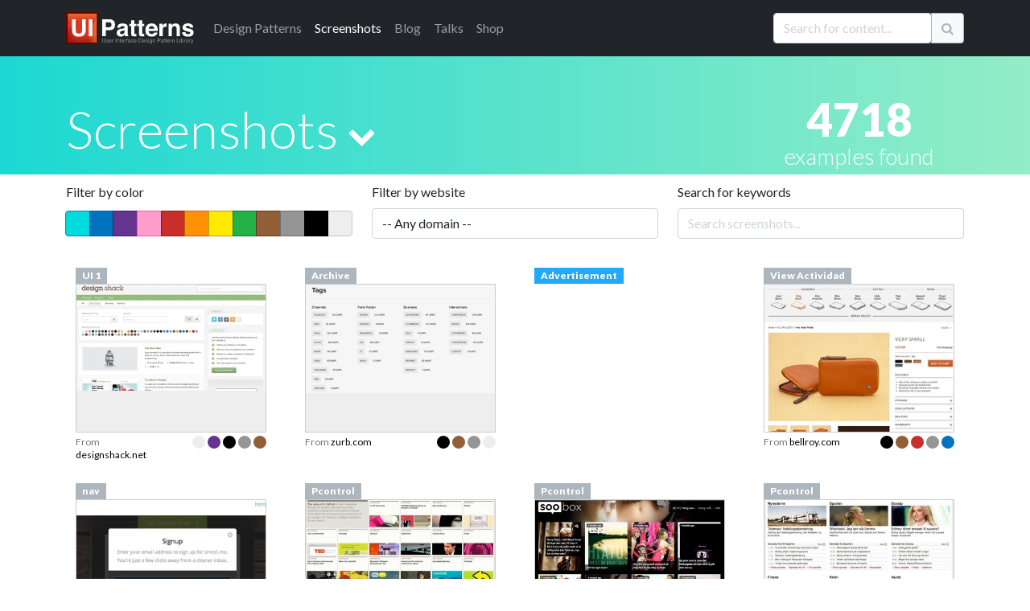

--- FILE ---
content_type: text/html; charset=utf-8
request_url: https://ui-patterns.com/explore?colors%5B%5D=000000&page=14
body_size: 18460
content:
<!DOCTYPE html>
<html lang="en">
<html itemscope="itemscope" itemtype="http://schema.org/WebPage" lang="en-US">
<head>
  <meta charset="utf-8">
  <title>Browse screenshots filtered by color</title>
	<meta name="description" content="Find thousands of screenshot examples of great web design. Page 14." />

  
  <meta name="csrf-param" content="authenticity_token" />
<meta name="csrf-token" content="RGlMHU3RbaR1_9YU_1_2FiaddjkKeeN6huenpdbop7Dzs__LEwxc8dmjN8RcOfmSn6LZ_OpMWDdak4_AxUGzZQ" />
  

  <link rel="stylesheet" media="all" href="/assets/application-85f5ed8b3b7acb735cb0385b2248b5ac64d42e3f12c54cb41fa2250154a1c105.css" data-turbolinks-track="true" />
  <script src="/packs/js/application-e175b881446eac818ce9.js" data-turbolinks-track="reload"></script>
  
  <script src="https://cdnjs.cloudflare.com/ajax/libs/typeahead.js/0.10.3/typeahead.bundle.min.js" integrity="sha512-E4rXB8fOORHVM/jZYNCX2rIY+FOvmTsWJ7OKZOG9x/0RmMAGyyzBqZG0OGKMpTyyuXVVoJsKKWYwbm7OU2klxA==" crossorigin="anonymous" referrerpolicy="no-referrer"></script>
  
  <link rel="alternate" type="application/rss+xml" title="RSS" href="/syndication/site.xml" />
  <link rel="shortcut icon" type="image/png" href="/assets/favicon-14a0ab3dc0b7817e8b6436d9b22da8decca577b30d054b78a4a4062cce41b46f.png" />
  <link rel="apple-touch-icon" href="/assets/favicon-big.png" />

    

  <meta name="google-site-verification" content="uiKCqDejaReG5FBiuRLoy5RJNkJpOfz7DXsc9wFHV9c" />
  <meta name="viewport" content="width=device-width, initial-scale=1">
  <meta name="keywords" content="software,interface,user interface,design pattern,web development,screenshots,screenshot collections,inspiration,design inspiration,interaction,interaction design,design,GUI,implemenation,design tips,front-end, frontend">
  <meta name="author" content="Anders Toxboe">
  
  <link rel="preconnect" href="https://netdna.bootstrapcdn.com/" crossorigin>
  <link href="//netdna.bootstrapcdn.com/font-awesome/4.1.0/css/font-awesome.css" rel="stylesheet" crossorigin="anonymous">

  <link rel="preconnect" href="https://fonts.googleapis.com">
  <link rel="preconnect" href="https://fonts.gstatic.com" crossorigin>
  <link href="https://fonts.googleapis.com/css2?family=Lato:wght@300;400;900&family=Roboto+Slab:wght@100;300;400;700;900&display=swap" rel="stylesheet">

	<meta name="author" content="Anders Toxboe" />
	<meta name="Copyright" content="Copyright (c) 2007-2026 Anders Toxboe" />
  <meta name="facebook-domain-verification" content="r6dssjb15a788o31d2qxj5tt5j317d" />

  </head>
<body>

<header>
  <nav class="navbar navbar-expand-md navbar-dark bg-dark pt-0 pb-0">
  <div class="container">
    <a class="navbar-brand" href="/"><img alt="UI Patterns" class="img-fluid" style="height: 40px; width: 159px" width="159" height="40" src="/assets/ui-patterns-logo-133414af8d0ca03e780b8d021511b938ee6b8f5b1de5b5af6f47e2a001417fa1.svg" /></a>

    <button class="navbar-toggler" type="button" data-bs-toggle="collapse" data-bs-target="#navbarCollapse" aria-controls="navbarCollapse" aria-expanded="false" aria-label="Toggle navigation">
      <span class="navbar-toggler-icon"></span>
    </button>
    <div class="collapse navbar-collapse" id="navbarCollapse">
      <ul class="navbar-nav me-auto mb-2 mb-md-0">
        <li class="nav-item"><a href="/patterns" class="nav-link"><span class="hidden-sm">Design </span>Patterns</a></li>
        <li class="nav-item"><a href="/explore" class="nav-link active" aria-current="page"">Screenshots</a></li>
        <li class="nav-item"><a href="/blog" class="nav-link">Blog</a></li>
        <li class="nav-item"><a href="http://talks.ui-patterns.com/?utm_source=ui_patterns_com&utm_medium=top_navigation&utm_campaign=top_navigation" class="nav-link">Talks</a></li>
        <li class="nav-item"><a href="https://shop.learningloop.io/?utm_source=ui_patterns_com&utm_medium=top_navigation&utm_campaign=top_navigation" class="nav-link">Shop</a></li>
      </ul>


      <form accept-charset="UTF-8" action="/search" class="hidden-sm mt-3 mb-0" id="search_form" method="get" novalidate="novalidate"><div style="display:none"><input name="utf8" type="hidden" value="&#x2713;" /></div>
        <div class="input-group mb-3">
          <input type="text" class="typeahead form-control" name="q" value="" id="searchbox" placeholder="Search for content..." data-objects='[{"title":"Authority Bias", "url":"/patterns/Authority"},{"title":"A UX Designer&#39;s First 100 Days", "url":"/blog/a-ux-designers-first-100-days"},{"title":"Lazy Registration", "url":"/patterns/LazyRegistration"},{"title":"Wizard", "url":"/patterns/Wizard"},{"title":"Vertical Dropdown Menu", "url":"/patterns/VerticalDropdownMenu"},{"title":"The difference between UI-patterns.com and CSS galleries", "url":"/blog/How-is-UIPatternscom-different-from-CSS-galleries"},{"title":"32 interesting comment designs", "url":"/blog/32-interesting-comment-designs"},{"title":"Situations of change", "url":"/blog/Situations-of-change"},{"title":"Simple, yet possible", "url":"/blog/Simple-yet-possible"},{"title":"Illusion of control", "url":"/patterns/Illusion-of-control"},{"title":"UX reading list for the 2015 holidays", "url":"/blog/the-best-ux-design-links-of-2015"},{"title":"Designers want influence, but don&#39;t want to be accountable", "url":"/blog/designers-want-power-but-dont-want-to-be-accountable"},{"title":"Pricing tables and shopping carts", "url":"/blog/Pricing-tables-and-shopping-carts"},{"title":"First pattern draft submitted: Adaptable View", "url":"/blog/First-pattern-draft-submitted-Adaptable-View"},{"title":"Autocomplete", "url":"/patterns/Autocomplete"},{"title":"12 reasons why newspapers are losing the online battle", "url":"/blog/12-reasons-why-newspapers-are-losing-the-online-battle"},{"title":"Goal-Gradient Effect", "url":"/patterns/Completion"},{"title":"E-commerce design elements", "url":"/blog/Ecommerce-design-elements"},{"title":"Liking", "url":"/patterns/Liking"},{"title":"Drag and drop", "url":"/patterns/drag-and-drop"},{"title":"We say yes to those we know and like", "url":"/blog/We-say-yes-to-those-we-know-and-like"},{"title":"Per Kirkeby and iterated compositions", "url":"/blog/Per-Kirkeby-and-iterated-compositions"},{"title":"Paywall", "url":"/patterns/Paywall"},{"title":"Give up control and credit", "url":"/blog/Give-up-control-and-credit"},{"title":"Variable Rewards", "url":"/patterns/Variable-rewards"},{"title":"Give your users the backstage pass", "url":"/blog/Give-your-users-the-backstage-pass"},{"title":"Inline Help Box", "url":"/patterns/InlineHelpBox"},{"title":"The first 23 days of UI Talks", "url":"/blog/design-launch-and-marketing-of-ui-talks"},{"title":"Recognition over Recall", "url":"/patterns/Recognition-over-recall"},{"title":"Chunking", "url":"/patterns/Chunking"},{"title":"Interestingness", "url":"/blog/Interestingness"},{"title":"User interface sketching tip 4: Get your arm off the paper", "url":"/blog/User-interface-sketching-tip-4-Get-your-arm-off-the-paper"},{"title":"Review: Heatmap &amp; user recording software", "url":"/blog/heatmap-and-user-recordings-review-of-clicktale-mouseflow-inspectlet-and-more"},{"title":"14 examples of data visualization on the web", "url":"/blog/14-examples-of-data-visualization-on-the-web"},{"title":"Great banner design showcase gallery", "url":"/blog/Great-banner-design-showcase-gallery"},{"title":"User Interface Anti-Patterns", "url":"/blog/User-Interface-AntiPatterns"},{"title":"From the computer to the wall", "url":"/blog/From-the-computer-to-the-wall"},{"title":"Presentation tips", "url":"/blog/Presentation-tips"},{"title":"Status-Quo Bias", "url":"/patterns/Statusquo-bias"},{"title":"Design-Build and Agile development", "url":"/blog/DesignBuild-and-Agile-development"},{"title":"Appropriate Challenge", "url":"/patterns/Appropriate-challenge"},{"title":"Kairos", "url":"/patterns/Kairos"},{"title":"Is blue the best color for link?", "url":"/blog/Is-blue-the-best-color-for-link"},{"title":"Speed in software design", "url":"/blog/Speed-in-software-design"},{"title":"Feedback Loops", "url":"/patterns/Feedback-loops"},{"title":"A good design is measurable ", "url":"/blog/A-good-design-is-measurable-"},{"title":"Web apps for usability testing", "url":"/blog/Web-apps-for-usability-testing"},{"title":"Adaptable View", "url":"/patterns/AdaptableView"},{"title":"Fixed rewards", "url":"/patterns/Fixed-rewards"},{"title":"Do best practices prevent innovation?", "url":"/blog/Do-best-practices-prevent-innovation"},{"title":"Keep users in the flow by prompting for continuation", "url":"/blog/Keep-users-in-the-flow-by-prompting-for-continuation"},{"title":"Examining reward structures", "url":"/blog/Examining-reward-structures"},{"title":"Tear down the wall!", "url":"/blog/Tear-down-the-wall"},{"title":"Activity Stream", "url":"/patterns/ActivityStream"},{"title":"Retaliation", "url":"/patterns/revenge"},{"title":"The UI pattern survey initiative", "url":"/blog/The-UI-pattern-survey-initiative"},{"title":"Stalk your users: Clicktale, Userfly, and Mouseflow review (2010)", "url":"/blog/Stalk-your-users-Clicktale-userfly-and-mouseflow-review"},{"title":"It&#39;s about the whole experience", "url":"/blog/Its-about-the-whole-experience"},{"title":"Chase the unexpected", "url":"/blog/Chase-the-unexpected"},{"title":"Don&#39;t worry about breaking the abstraction", "url":"/blog/Dont-worry-about-breaking-the-abstraction"},{"title":"Make people feel at home", "url":"/blog/Make-people-feel-at-home"},{"title":"Role Playing", "url":"/patterns/Roleplaying"},{"title":"Use rewards in UX product design", "url":"/blog/Psychology-of-rewards-in-web-design"},{"title":"How do you control innovation?", "url":"/blog/how-do-you-control-innovation"},{"title":"Input contexts: switching from mouse to keyboard", "url":"/blog/Input-contexts-switching-from-mouse-to-keyboard"},{"title":"The 80/20 rule - the Pareto principle", "url":"/blog/The-8020-rule--the-Pareto-principle"},{"title":"57 video and audio player designs", "url":"/blog/57-video-and-audio-player-designs"},{"title":"Designing for push and pull in web design", "url":"/blog/Designing-for-push-and-pull-in-web-design"},{"title":"Designing for usability vs. motivation", "url":"/blog/Designing-for-usability-vs-motivation"},{"title":"Design considerations for article lists", "url":"/blog/Design-considerations-for-article-lists"},{"title":"Design considerations for event calendars", "url":"/blog/Design-considerations-for-event-calendars"},{"title":"Gallery", "url":"/patterns/Gallery"},{"title":"44 great ways to design newsletter sign up forms in web design", "url":"/blog/50-great-ways-to-design-newsletter-sign-up-forms-in-web-design"},{"title":"The three levels of design patterns: Implementation, flow, and context", "url":"/blog/The-three-levels-of-design-patterns-implementation-flow-and-context"},{"title":"Designing for logos, pathos, and ethos", "url":"/blog/Designing-for-logos-pathos-and-ethos"},{"title":"Exploring new patterns with multi-touch displays", "url":"/blog/Exploring-new-patterns-multi-touch-displays"},{"title":"Persuasive purchase behaviour - Understanding the power of the Goldilocks Effect", "url":"/blog/Persuasive-purchase-behaviour-Understanding-the-power-of-the-Goldilocks-Effect"},{"title":"How to get better at UI and UX design", "url":"/blog/How-to-get-better-at-UI-design"},{"title":"Designing for trust", "url":"/blog/Designing-for-trust"},{"title":"Results from the UI patterns investigation", "url":"/blog/Results-from-the-UI-patterns-investigation"},{"title":"Toward building engaging  customer relations", "url":"/blog/Towards-building-engaging-relations"},{"title":"Navigation Tabs", "url":"/patterns/NavigationTabs"},{"title":"Morphing Controls", "url":"/patterns/morphing-controls"},{"title":"Self-Expression", "url":"/patterns/Self-expression"},{"title":"Article List", "url":"/patterns/ArticleList"},{"title":"Alternating Row Colors", "url":"/patterns/AlternatingRowColors"},{"title":"How to facilitate and plan a UX workshop", "url":"/blog/how-to-facilitate-and-plan-a-ux-workshop"},{"title":"Design is being brought home", "url":"/blog/design-is-being-brought-home"},{"title":"Comprehensive review of UX tools for your website", "url":"/blog/complete-review-ux-usability-tools-website"},{"title":"Guided Tour", "url":"/patterns/Guided-tour"},{"title":"User interface sketching tips part 1", "url":"/blog/User-interface-sketching-tips-part-1"},{"title":"User life-cycle", "url":"/blog/User-lifecycle"},{"title":"User interface sketching tip 3: Use a thick pen", "url":"/blog/User-interface-sketching-tip-3-Use-a-thick-pen"},{"title":"First results from the UI patterns investigation", "url":"/blog/First-results-from-the-UI-patterns-investigation"},{"title":"User interface sketching tip 2: Drop shadow", "url":"/blog/User-interface-sketching-tip-2-Drop-shadow"},{"title":"Structured Format", "url":"/patterns/StructuredFormat"},{"title":"Product Managers should do more mock-ups", "url":"/blog/product-managers-should-do-more-mock-ups"},{"title":"Reciprocation", "url":"/patterns/Reciprocation"},{"title":"Prioritization of features explained graphically", "url":"/blog/Prioritization-of-features-explained-graphically"},{"title":"Testing Silverback for user testing", "url":"/blog/Testing-Silverback-for-user-testing"},{"title":"Anchoring", "url":"/patterns/Anchoring"},{"title":"User interface sketching tip 5: Constrain yourself", "url":"/blog/User-interface-sketching-tip-5-Constrain-yourself"},{"title":"35 ways to tease your content", "url":"/blog/35-ways-to-tease-your-content"},{"title":"Interview: Brian Cugelman, Digital Behavior Change Psychologist", "url":"/blog/interview-with-digital-behavior-change-psychologist-brian-cugelman"},{"title":"Privileges", "url":"/patterns/Powers"},{"title":"Optimism Bias", "url":"/patterns/optimism-bias"},{"title":"63 great uses of icons in web design", "url":"/blog/63-great-uses-of-icons-in-web-design"},{"title":"Beyond usability: Designing with persuasive patterns", "url":"/blog/beyond-usability-designing-with-persuasive-patterns"},{"title":"Design effective rewards structures in web design", "url":"/blog/design-effective-reward-structures-in-web-design"},{"title":"Mapping design goals to tactics", "url":"/blog/how-to-set-useful-design-goals"},{"title":"Nir Eyal: Trigger users&#39; actions and reward them to build habits", "url":"/blog/nir-eyal-trigger-actions-and-reward-them-to-build-habits"},{"title":"Absolutely beautiful diagram design", "url":"/blog/Absolutely-beautiful-diagram-design"},{"title":"Why most Design Systems fail – and how to cultivate success", "url":"/blog/why-most-design-systems-fail-and-how-to-cultivate-success"},{"title":"Designing for Happiness: Interview with Pamela Pavliscak", "url":"/blog/interview-with-pamela-pavliscak"},{"title":"Storytelling", "url":"/patterns/Storytelling"},{"title":"Book review: Practical UI, 2nd edition", "url":"/blog/book-review-practical-ui-2nd-edition"},{"title":"Seasoned vs rookie designers", "url":"/blog/Seasoned-vs-rookie-designers"},{"title":"10 credibility boosters for your web site", "url":"/blog/10-credibility-boosters-for-your-web-site"},{"title":"Coupon", "url":"/patterns/Coupon"},{"title":"Captcha", "url":"/patterns/Captcha"},{"title":"Rule Builder", "url":"/patterns/rule-builder"},{"title":"Keyboard Shortcuts", "url":"/patterns/keyboard-shortcuts"},{"title":"Making the Hook Model actionable", "url":"/blog/making-the-hook-model-actionable"},{"title":"Pagination", "url":"/patterns/Pagination"},{"title":"Tailoring", "url":"/patterns/Tailoring"},{"title":"Designing for Change: Using the COM-B Model  to Drive Behavior Change", "url":"/blog/designing-for-change-using-the-com-b-model-to-drive-behavior-change"},{"title":"Riding the Motivational Wave: How to use Persuasive Patterns to design for action.", "url":"/blog/designing-for-action-design-psychology-and-motivational-waves"},{"title":"Pull to refresh", "url":"/patterns/pull-to-refresh"},{"title":"Coachmarks", "url":"/patterns/coachmarks"},{"title":"Serial Positioning Effect", "url":"/patterns/Serial-positioning-effect"},{"title":"11 tips to increase form conversion", "url":"/blog/11-tips-to-increase-form-conversion"},{"title":"When business plans are a waste of time", "url":"/blog/when-business-plans-are-a-waste-of-time"},{"title":"Playthrough", "url":"/patterns/playthrough"},{"title":"Unlock Features", "url":"/patterns/Unlock-features"},{"title":"100 great ways to design pricing tables in web design", "url":"/blog/100-great-ways-to-design-pricing-tables-in-web-design"},{"title":"Sell before writing a single line of code", "url":"/blog/sell-before-writing-a-single-line-of-code"},{"title":"Intentional Gaps", "url":"/patterns/Intentional-gaps"},{"title":"Examining the grunge web design style", "url":"/blog/Examining-the-grunge-web-design-style"},{"title":"36 great ways to design event calendars in web design", "url":"/blog/36-great-ways-to-design-event-calendars-in-web-design"},{"title":"100 great ways to design sign up forms in web design", "url":"/blog/100-great-ways-to-design-login-forms-in-web-design"},{"title":"Framing", "url":"/patterns/framing"},{"title":"33 examples of modal windows in web design", "url":"/blog/33-examples-of-modal-windows-in-web-design"},{"title":"51 good frontpage carousel design examples", "url":"/blog/51-good-frontpage-carousel-design-examples"},{"title":"Low budget user testing", "url":"/blog/Low-budget-user-testing"},{"title":"Accordion Menu", "url":"/patterns/AccordionMenu"},{"title":"Tagging", "url":"/patterns/Tag"},{"title":"Inplace Editor", "url":"/patterns/InplaceEditor"},{"title":"Breadcrumbs", "url":"/patterns/Breadcrumbs"},{"title":"Tunnelling", "url":"/patterns/Tunnelling"},{"title":"Rate Content", "url":"/patterns/RateContent"},{"title":"Set Completion", "url":"/patterns/set-completion"},{"title":"Delighters", "url":"/patterns/delighters"},{"title":"Limited Choice", "url":"/patterns/Limited-choice"},{"title":"Why design patterns work", "url":"/blog/Why-design-patterns-work"},{"title":"Trigger", "url":"/patterns/Trigger"},{"title":"Auto-sharing", "url":"/patterns/auto-sharing"},{"title":"100 sign up forms", "url":"/blog/100-sign-up-forms"},{"title":"Optimization vs innovation", "url":"/blog/Optimization-vs-innovation"},{"title":"Frequently Asked Questions (FAQ)", "url":"/patterns/frequently-asked-questions-faq"},{"title":"The tipping point of Persuasive Design", "url":"/blog/the-tipping-point-of-persuasive-design"},{"title":"Simulation", "url":"/patterns/Simulation"},{"title":"48 great ways to design lists in web design", "url":"/blog/48-great-ways-to-design-lists-in-web-design"},{"title":"Present Bias", "url":"/patterns/present-bias"},{"title":"Lean startup is misunderstood", "url":"/blog/lean-startup-is-misunderstood"},{"title":"Shaping", "url":"/patterns/shaping"},{"title":"8 UX research practices we should let die", "url":"/blog/8-ux-research-practices-we-should-let-die"},{"title":"Investment Loops", "url":"/patterns/investment-loops"},{"title":"Periodic Events", "url":"/patterns/periodic-events"},{"title":"5 great social music-video projects", "url":"/blog/5-great-examples-of-social-musicvideo-projects"},{"title":"A pattern to prevent another pattern", "url":"/blog/A-pattern-to-prevent-another-pattern"},{"title":"Hedonic Adaptation", "url":"/patterns/hedonic-adaptation"},{"title":"Decoy Effect", "url":"/patterns/decoy-effect"},{"title":"IKEA effect", "url":"/patterns/ikea-effect"},{"title":"Best Practices for Ethical Persuasive Design", "url":"/blog/persuasive-patterns-best-practices"},{"title":"Shortcut Dropdown", "url":"/patterns/ShortcutDropdown"},{"title":"Pattern Recognition", "url":"/patterns/Pattern-recognition"},{"title":"Testing: your new competitive advantage", "url":"/blog/testing-your-new-competitive-advantage"},{"title":"Categorization", "url":"/patterns/categorization"},{"title":"42 examples of Coming Soon page designs ", "url":"/blog/42-examples-of-Coming-Soon-page-designs-"},{"title":"Achievements", "url":"/patterns/Achievements"},{"title":"Chat", "url":"/patterns/direct-messaging"},{"title":"Why flipping your ideation brainstorms will lead to more creativity", "url":"/blog/why-flipping-your-ideation-brainstorms-will-lead-to-more-creativity"},{"title":"Introducing the Validation Patterns Card Deck", "url":"/blog/introducing-the-validation-patterns-card-deck"},{"title":"Pay To Promote", "url":"/patterns/pay-to-promote"},{"title":"Don’t trust agile alone to build successful products", "url":"/blog/dont-trust-agile-alone-to-build-successful-products"},{"title":"Fat Footer", "url":"/patterns/FatFooter"},{"title":"Password Strength Meter", "url":"/patterns/PasswordStrengthMeter"},{"title":"Horizontal Dropdown Menu", "url":"/patterns/HorizontalDropdownMenu"},{"title":"Fill in the Blanks", "url":"/patterns/FillInTheBlanks"},{"title":"Inline Hints", "url":"/patterns/inline-hints"},{"title":"Reduction", "url":"/patterns/Reduction"},{"title":"Cards", "url":"/patterns/cards"},{"title":"Delay Discounting", "url":"/patterns/delay-discounting"},{"title":"Testimonials", "url":"/patterns/testimonials"},{"title":"Vote To Promote", "url":"/patterns/VoteToPromote"},{"title":"Notifications", "url":"/patterns/notifications"},{"title":"Modal", "url":"/patterns/modal-windows"},{"title":"Carousel", "url":"/patterns/Carousel"},{"title":"Input Feedback", "url":"/patterns/InputFeedback"},{"title":"WYSIWYG", "url":"/patterns/WYSIWYG"},{"title":"Slideshow", "url":"/patterns/Slideshow"},{"title":"Completeness meter", "url":"/patterns/CompletenessMeter"},{"title":"Calendar Picker", "url":"/patterns/CalendarPicker"},{"title":"Autosave", "url":"/patterns/autosave"},{"title":"Levels", "url":"/patterns/Levels"},{"title":"Progressive Disclosure", "url":"/patterns/ProgressiveDisclosure"},{"title":"Pricing table", "url":"/patterns/PricingTable"},{"title":"Loss Aversion", "url":"/patterns/Loss-aversion"},{"title":"Leaderboard", "url":"/patterns/leaderboard"},{"title":"Product page", "url":"/patterns/ProductPage"},{"title":"Social Proof", "url":"/patterns/Social-proof"},{"title":"Dashboard", "url":"/patterns/dashboard"},{"title":"Friend list", "url":"/patterns/friend-list"},{"title":"Account Registration", "url":"/patterns/AccountRegistration"},{"title":"Preview", "url":"/patterns/LivePreview"},{"title":"Your job as a designer is not design", "url":"/blog/your-job-as-a-designer-is-not-to-create-mockups"},{"title":"The missing link in Design Thinking: Execution", "url":"/blog/the-missing-link-in-design-thinking-execution"},{"title":"Cognitive Dissonance", "url":"/patterns/cognitive-dissonance"},{"title":"Continuous Scrolling", "url":"/patterns/ContinuousScrolling"},{"title":"Sunk Cost Effect", "url":"/patterns/sunk-cost-effect"},{"title":"Table Filter", "url":"/patterns/TableFilter"},{"title":"Positive Mimicry", "url":"/patterns/Positive-mimicry"},{"title":"Commitment &amp; Consistency", "url":"/patterns/Commitment-consistency"},{"title":"Self-Monitoring", "url":"/patterns/self-monitoring"},{"title":"Sort By Column", "url":"/patterns/SortByColumn"},{"title":"Copy Box", "url":"/patterns/CopyBox"},{"title":"Reputation", "url":"/patterns/reputation"},{"title":"Tag Cloud", "url":"/patterns/TagCloud"},{"title":"Halo Effect", "url":"/patterns/halo-effect"},{"title":"Nostalgia Effect", "url":"/patterns/nostalgia-effect"},{"title":"Endowment Effect", "url":"/patterns/Endowment-effect"},{"title":"Scarcity", "url":"/patterns/Scarcity"},{"title":"Walkthrough", "url":"/patterns/Tour"},{"title":"Invite friends", "url":"/patterns/invite-friends"},{"title":"Need for Closure", "url":"/patterns/Need-for-closure"},{"title":"Praise", "url":"/patterns/Praise"},{"title":"Search Filters", "url":"/patterns/LiveFilter"},{"title":"Appointment Dynamic", "url":"/patterns/appointment-dynamic"},{"title":"Friend", "url":"/patterns/friend"},{"title":"Conceptual Metaphor", "url":"/patterns/Conceptual-metaphor"},{"title":"Blank Slate", "url":"/patterns/BlankSlate"},{"title":"Isolation Effect", "url":"/patterns/isolation-effect"},{"title":"Curiosity", "url":"/patterns/curiosity"},{"title":"Competition", "url":"/patterns/Competition"},{"title":"Sequencing", "url":"/patterns/Sequencing"},{"title":"Archive", "url":"/patterns/Archive"},{"title":"Event Calendar", "url":"/patterns/EventCalendar"},{"title":"Priming Effect", "url":"/patterns/priming-effect"},{"title":"Value Attribution", "url":"/patterns/Value-attribution"},{"title":"Making the Fogg Behavior Model actionable", "url":"/blog/making-the-fogg-behavior-model-actionable"},{"title":"Autonomy", "url":"/patterns/autonomy"},{"title":"Expandable Input", "url":"/patterns/expandable-input"},{"title":"Fresh Start Effect", "url":"/patterns/fresh-start-effect"},{"title":"Limited duration", "url":"/patterns/Limited-duration"},{"title":"Tip A Friend", "url":"/patterns/TipAFriend"},{"title":"What is good design?", "url":"/blog/What-is-good-design"},{"title":"I wanted to write a book, but ended up with a card deck", "url":"/blog/i-wanted-to-write-a-book-but-ended-up-with-a-card-deck"},{"title":"Peak-end rule", "url":"/patterns/Peakend-rule"},{"title":"Status", "url":"/patterns/Status"},{"title":"Why sticking to known UI patterns improves UX", "url":"/blog/why-sticking-to-known-ui-patterns-improves-ux"},{"title":"Design Patterns are the building blocks of good UI", "url":"/blog/design-patterns-are-the-building-blocks-of-good-ui"},{"title":"Collectible Achievements", "url":"/patterns/CollectibleAchievements"},{"title":"Image Zoom", "url":"/patterns/ImageZoom"},{"title":"Negativity bias", "url":"/patterns/Negativity-bias"},{"title":"Temptation Bundling", "url":"/patterns/temptation-bundling"},{"title":"Noble Edge Effect", "url":"/patterns/noble-edge-effect"},{"title":"Inaction Inertia Effect", "url":"/patterns/inaction-inertia-effect"},{"title":"Choice Closure", "url":"/patterns/choice-closure"},{"title":"Picture Superiority Effect", "url":"/patterns/picture-superiority-effect"},{"title":"Zeigarnik Effect", "url":"/patterns/zeigarnik-effect"},{"title":"Cashless Effect", "url":"/patterns/cashless-effect"},{"title":"Prolonged Play", "url":"/patterns/Prolonged-play"},{"title":"Thumbnail", "url":"/patterns/Thumbnail"},{"title":"Quality in web design: Business needs vs. user expectations", "url":"/blog/Quality-in-web-design-Business-needs-vs-user-expectations"},{"title":"Shopping Cart", "url":"/patterns/ShoppingCart"},{"title":"Wiki", "url":"/patterns/Wiki"},{"title":"Settings", "url":"/patterns/settings"},{"title":"Forgiving Format", "url":"/patterns/ForgivingFormat"},{"title":"Module Tabs", "url":"/patterns/ModuleTabs"},{"title":"Input Prompt", "url":"/patterns/InputPrompt"},{"title":"Undo", "url":"/patterns/undo"},{"title":"Home Link", "url":"/patterns/HomeLink"},{"title":"Favorites", "url":"/patterns/favorites"},{"title":"Good Defaults", "url":"/patterns/GoodDefaults"},{"title":"Flagging &amp; Reporting", "url":"/patterns/flagging-and-reporting"},{"title":"Follow", "url":"/patterns/follow"},{"title":"Steps Left", "url":"/patterns/StepsLeft"},{"title":"Reaction", "url":"/patterns/reaction"},{"title":"Immediate Immersion / Lazy Registration", "url":"/patterns/LazyRegistration"},{"title":" Gradual Engagement / Lazy Registration", "url":"/patterns/LazyRegistration"},{"title":"Setup Wizard / Wizard", "url":"/patterns/Wizard"},{"title":"Auto Suggest / Autocomplete", "url":"/patterns/Autocomplete"},{"title":"Completion / Goal-Gradient Effect", "url":"/patterns/Completion"},{"title":"Permission Wall / Paywall", "url":"/patterns/Paywall"},{"title":" Sign-Up Wall / Paywall", "url":"/patterns/Paywall"},{"title":"Positive reinforcement / Variable Rewards", "url":"/patterns/Variable-rewards"},{"title":"Inline hints / Inline Help Box", "url":"/patterns/InlineHelpBox"},{"title":"Walkthrough / Inline Help Box", "url":"/patterns/InlineHelpBox"},{"title":"Flow channel / Appropriate Challenge", "url":"/patterns/Appropriate-challenge"},{"title":"Activity Feed / Activity Stream", "url":"/patterns/ActivityStream"},{"title":" News Feed / Activity Stream", "url":"/patterns/ActivityStream"},{"title":"Revenge / Retaliation", "url":"/patterns/revenge"},{"title":"Negative Reciprocity / Retaliation", "url":"/patterns/revenge"},{"title":"Slideshow / Gallery", "url":"/patterns/Gallery"},{"title":"Expression / Self-Expression", "url":"/patterns/Self-expression"},{"title":"Personal expression / Self-Expression", "url":"/patterns/Self-expression"},{"title":"Media list / Article List", "url":"/patterns/ArticleList"},{"title":"Striped tables / Alternating Row Colors", "url":"/patterns/AlternatingRowColors"},{"title":"Zebra striping / Alternating Row Colors", "url":"/patterns/AlternatingRowColors"},{"title":"User Guided Tutorial / Guided Tour", "url":"/patterns/Guided-tour"},{"title":" Just-in-time Tooltips / Guided Tour", "url":"/patterns/Guided-tour"},{"title":"Powers / Privileges", "url":"/patterns/Powers"},{"title":"Optimistic Bias / Optimism Bias", "url":"/patterns/optimism-bias"},{"title":" Positivity Bias / Optimism Bias", "url":"/patterns/optimism-bias"},{"title":" Unrealistic Optimism / Optimism Bias", "url":"/patterns/optimism-bias"},{"title":"  Comparative Optimism / Optimism Bias", "url":"/patterns/optimism-bias"},{"title":"Narrative / Storytelling", "url":"/patterns/Storytelling"},{"title":"Query Builder / Rule Builder", "url":"/patterns/rule-builder"},{"title":"Smart Filter / Rule Builder", "url":"/patterns/rule-builder"},{"title":"Segment Builder / Rule Builder", "url":"/patterns/rule-builder"},{"title":"Command Shortcurt / Keyboard Shortcuts", "url":"/patterns/keyboard-shortcuts"},{"title":"Paging / Pagination", "url":"/patterns/Pagination"},{"title":"Swipe to refresh / Pull to refresh", "url":"/patterns/pull-to-refresh"},{"title":"Instructional Overlay / Coachmarks", "url":"/patterns/coachmarks"},{"title":"Interactive Tutorial / Playthrough", "url":"/patterns/playthrough"},{"title":" Warm-Up Exercise / Playthrough", "url":"/patterns/playthrough"},{"title":"Direct Manipulation / Inplace Editor", "url":"/patterns/InplaceEditor"},{"title":"Pseudo-set framing / Set Completion", "url":"/patterns/set-completion"},{"title":"Exciters / Delighters", "url":"/patterns/delighters"},{"title":"Novelty &amp; Surprise / Delighters", "url":"/patterns/delighters"},{"title":"Prompt / Trigger", "url":"/patterns/Trigger"},{"title":"Cue / Trigger", "url":"/patterns/Trigger"},{"title":"Call to action / Trigger", "url":"/patterns/Trigger"},{"title":"Request / Trigger", "url":"/patterns/Trigger"},{"title":"Auto share / Auto-sharing", "url":"/patterns/auto-sharing"},{"title":"Service Center / Frequently Asked Questions (FAQ)", "url":"/patterns/frequently-asked-questions-faq"},{"title":"Help Center / Frequently Asked Questions (FAQ)", "url":"/patterns/frequently-asked-questions-faq"},{"title":"Computer simulation / Simulation", "url":"/patterns/Simulation"},{"title":"Conditioning / Shaping", "url":"/patterns/shaping"},{"title":"Hook Model / Investment Loops", "url":"/patterns/investment-loops"},{"title":" Habit Loop / Investment Loops", "url":"/patterns/investment-loops"},{"title":"Traditions / Periodic Events", "url":"/patterns/periodic-events"},{"title":"Hedonic Treadmill / Hedonic Adaptation", "url":"/patterns/hedonic-adaptation"},{"title":"Section / Categorization", "url":"/patterns/categorization"},{"title":"Inbox / Chat", "url":"/patterns/direct-messaging"},{"title":"Direct Messaging / Chat", "url":"/patterns/direct-messaging"},{"title":"Private Messaging / Chat", "url":"/patterns/direct-messaging"},{"title":" Group Chat / Chat", "url":"/patterns/direct-messaging"},{"title":"Boost post / Pay To Promote", "url":"/patterns/pay-to-promote"},{"title":"Sitemap Footers / Fat Footer", "url":"/patterns/FatFooter"},{"title":"Natural language form / Fill in the Blanks", "url":"/patterns/FillInTheBlanks"},{"title":"Inline Cues / Inline Hints", "url":"/patterns/inline-hints"},{"title":"Hyperbolic discounting / Delay Discounting", "url":"/patterns/delay-discounting"},{"title":"Modal Window / Modal", "url":"/patterns/modal-windows"},{"title":"Slideshow / Carousel", "url":"/patterns/Carousel"},{"title":"Confirmation notice / Input Feedback", "url":"/patterns/InputFeedback"},{"title":"Error notice / Input Feedback", "url":"/patterns/InputFeedback"},{"title":"Alert / Input Feedback", "url":"/patterns/InputFeedback"},{"title":"Inline Form Validation / Input Feedback", "url":"/patterns/InputFeedback"},{"title":"What You See Is What You Get / WYSIWYG", "url":"/patterns/WYSIWYG"},{"title":"Progress Bar / Completeness meter", "url":"/patterns/CompletenessMeter"},{"title":" Percentage Done Meter / Completeness meter", "url":"/patterns/CompletenessMeter"},{"title":" Progress Indicator / Completeness meter", "url":"/patterns/CompletenessMeter"},{"title":"Date picker / Calendar Picker", "url":"/patterns/CalendarPicker"},{"title":"Date selector / Calendar Picker", "url":"/patterns/CalendarPicker"},{"title":"Revealing Interfaces / Progressive Disclosure", "url":"/patterns/ProgressiveDisclosure"},{"title":"Highscore / Leaderboard", "url":"/patterns/leaderboard"},{"title":"Social Default Effect / Social Proof", "url":"/patterns/Social-proof"},{"title":" Informational Social Influence / Social Proof", "url":"/patterns/Social-proof"},{"title":" Herd Behavior / Social Proof", "url":"/patterns/Social-proof"},{"title":"Cockpit / Dashboard", "url":"/patterns/dashboard"},{"title":"Contacts / Friend list", "url":"/patterns/friend-list"},{"title":"Sign up wall / Account Registration", "url":"/patterns/AccountRegistration"},{"title":"Sign-In Wall / Account Registration", "url":"/patterns/AccountRegistration"},{"title":" User Sign-Up / Account Registration", "url":"/patterns/AccountRegistration"},{"title":"Live Preview / Preview", "url":"/patterns/LivePreview"},{"title":"Infinite Scrolling / Continuous Scrolling", "url":"/patterns/ContinuousScrolling"},{"title":" Endless Page / Continuous Scrolling", "url":"/patterns/ContinuousScrolling"},{"title":" Endless Scroll / Continuous Scrolling", "url":"/patterns/ContinuousScrolling"},{"title":"Sunk Cost Fallacy / Sunk Cost Effect", "url":"/patterns/sunk-cost-effect"},{"title":"Mirroring / Positive Mimicry", "url":"/patterns/Positive-mimicry"},{"title":"Chameleon Effect / Positive Mimicry", "url":"/patterns/Positive-mimicry"},{"title":"Halo Error / Halo Effect", "url":"/patterns/halo-effect"},{"title":"Intro Tour / Walkthrough", "url":"/patterns/Tour"},{"title":" Joyride / Walkthrough", "url":"/patterns/Tour"},{"title":"Guided Tour / Walkthrough", "url":"/patterns/Tour"},{"title":"Find Friends / Invite friends", "url":"/patterns/invite-friends"},{"title":"Need for Cognitive Closure / Need for Closure", "url":"/patterns/Need-for-closure"},{"title":"Need for Certainty / Need for Closure", "url":"/patterns/Need-for-closure"},{"title":"Live Filters / Search Filters", "url":"/patterns/LiveFilter"},{"title":"Refining Search / Search Filters", "url":"/patterns/LiveFilter"},{"title":"Empty State / Blank Slate", "url":"/patterns/BlankSlate"},{"title":"Von Restorff Effect / Isolation Effect", "url":"/patterns/isolation-effect"},{"title":"Distinctiveness Principle / Isolation Effect", "url":"/patterns/isolation-effect"},{"title":"Prominence Effects / Isolation Effect", "url":"/patterns/isolation-effect"},{"title":"Environmental Salience Effects / Isolation Effect", "url":"/patterns/isolation-effect"},{"title":"Novel Popout Effect / Isolation Effect", "url":"/patterns/isolation-effect"},{"title":"Upcoming Events / Event Calendar", "url":"/patterns/EventCalendar"},{"title":"Schedule / Event Calendar", "url":"/patterns/EventCalendar"},{"title":" Itiniary / Event Calendar", "url":"/patterns/EventCalendar"},{"title":"Attribution Theory / Value Attribution", "url":"/patterns/Value-attribution"},{"title":"Tell a friend / Tip A Friend", "url":"/patterns/TipAFriend"},{"title":"Badges / Collectible Achievements", "url":"/patterns/CollectibleAchievements"},{"title":" Trophies / Collectible Achievements", "url":"/patterns/CollectibleAchievements"},{"title":"Achievements / Collectible Achievements", "url":"/patterns/CollectibleAchievements"},{"title":"Accomplishments / Collectible Achievements", "url":"/patterns/CollectibleAchievements"},{"title":"Magnify image / Image Zoom", "url":"/patterns/ImageZoom"},{"title":"Negativity Effect / Negativity bias", "url":"/patterns/Negativity-bias"},{"title":"Pictorial superiority effect / Picture Superiority Effect", "url":"/patterns/picture-superiority-effect"},{"title":"Cart / Shopping Cart", "url":"/patterns/ShoppingCart"},{"title":"Options / Settings", "url":"/patterns/settings"},{"title":" Preferences / Settings", "url":"/patterns/settings"},{"title":"Multiple Undo / Undo", "url":"/patterns/undo"},{"title":" History / Undo", "url":"/patterns/undo"},{"title":"Global Undo / Undo", "url":"/patterns/undo"},{"title":"Go Back to a Safe Place / Home Link", "url":"/patterns/HomeLink"},{"title":"Bookmarks / Favorites", "url":"/patterns/favorites"},{"title":" Starred / Favorites", "url":"/patterns/favorites"},{"title":" Wish List / Favorites", "url":"/patterns/favorites"},{"title":"Subscribe / Follow", "url":"/patterns/follow"},{"title":"Workflow / Steps Left", "url":"/patterns/StepsLeft"},{"title":"Like / Reaction", "url":"/patterns/reaction"},{"title":" Heart / Reaction", "url":"/patterns/reaction"},{"title":"Forms category", "url":"/patterns/forms/list"},{"title":"Gestures category", "url":"/patterns/navigation%2Fgestures/list"},{"title":"Explaining the process category", "url":"/patterns/explaining-the-process/list"},{"title":"Search category", "url":"/patterns/search/list"},{"title":"Getting input category", "url":"/patterns/getting-input/list"},{"title":"Community driven category", "url":"/patterns/community-driven/list"},{"title":"Tabs category", "url":"/patterns/tabs/list"},{"title":"Jumping in hierarchy category", "url":"/patterns/jumping-in-hierarchy/list"},{"title":"Menus category", "url":"/patterns/menus/list"},{"title":"Guidance category", "url":"/patterns/onboarding%2Fguidance/list"},{"title":"Onboarding category", "url":"/patterns/onboarding/list"},{"title":"Registration category", "url":"/patterns/onboarding%2Fregistration/list"},{"title":"Tables category", "url":"/patterns/tables/list"},{"title":"Other cognitive biases category", "url":"/patterns/other-cognitive-biases/list"},{"title":"Scarcity category", "url":"/patterns/scarcity/list"},{"title":"Content category", "url":"/patterns/navigation%2Fcontent/list"},{"title":"Social category", "url":"/patterns/social/list"},{"title":"Cognition category", "url":"/patterns/cognition/list"},{"title":"Social biases category", "url":"/patterns/social-biases/list"},{"title":"Gameplay design category", "url":"/patterns/gameplay-design/list"},{"title":"Fundamentals of rewards category", "url":"/patterns/fundamentals-of-rewards/list"},{"title":"Gameplay rewards category", "url":"/patterns/gameplay-rewards/list"},{"title":"Attention category", "url":"/patterns/attention/list"},{"title":"Comprehension category", "url":"/patterns/comprehension/list"},{"title":"Game mechanics category", "url":"/patterns/game-mechanics/list"},{"title":"Perception and memory category", "url":"/patterns/perception-and-memory/list"},{"title":"Gestalt principles category", "url":"/patterns/gestalt-principles/list"},{"title":"Shopping category", "url":"/patterns/shopping/list"},{"title":"Miscellaneous category", "url":"/patterns/miscellaneous/list"},{"title":"Increasing frequency category", "url":"/patterns/increasing-frequency/list"},{"title":"Loss Aversion category", "url":"/patterns/loss-aversion/list"},{"title":"Social interactions category", "url":"/patterns/social%2Fsocial-interactions/list"},{"title":"Feedback category", "url":"/patterns/feedback/list"},{"title":"Dealing with data category", "url":"/patterns/dealing-with-data/list"},{"title":"Reputation category", "url":"/patterns/ego/list"},{"title":"Timing category", "url":"/patterns/timing/list"},{"title":"Social category", "url":"/patterns/social/list"},{"title":"Images category", "url":"/patterns/images/list"},{"title":"Formatting data category", "url":"/patterns/formatting-data/list"},{"title":"Navigation category", "url":"/patterns/navigation/list"}]'>
          <button class="btn btn-outline-secondary bg-light" type="submit"><span class="fa fa-search"></span></button>
        </div>
      </form>
      
    </div>
  </div>
</nav>

</header>

<main class="flex-shrink-0">



<section class="full-bleed" role="header">
    <div class="header-bg header-bg-full-bleed bg-section-screenshots">
    <div class="container">
      <div class="row">

        <div class="col-xs-8 col-sm-8 col-md-9">
          <div class="page-header">
            <h1 class="small-xs mt-5 pt-2 mb-2">
              Screenshots
              <a href="#" data-toggle="elements" data-elements=".featured-collections" data-transition="slide" class="fa fa-chevron-down" title="Toggle list of featured collections"></a>
            </h1>
          </div>
        </div>

        <div class="col-xs-4 col-sm-4 col-md-3">
          <div class="page-header text-center mt-5">
            <h2 class="smaller-xs">
              <strong class="entries-count smaller-xs">4718</strong>
              <span>examples found</span>
            </h2>
          </div>
        </div>

      </div>

      <div class="row">
        <div class="col-md-12">
          <div class="featured-collections overview-element mb-4" style="display: none;">
            <h2>Featured screenshot collections</h2>
            <script src="https://cdn.jsdelivr.net/npm/masonry-layout@4.2.2/dist/masonry.pkgd.min.js" integrity="sha384-GNFwBvfVxBkLMJpYMOABq3c+d3KnQxudP/mGPkzpZSTYykLBNsZEnG2D9G/X/+7D" crossorigin="anonymous" async></script>

<div class="collection-list row" data-masonry='{"percentPosition": true }'>

    <div class="col-3">
      <strong>Getting input</strong>
      <ul>
        <li>
          <a href="/patterns/Wizard/examples">
            Wizard
          </a>
        </li>
        <li>
          <a href="/patterns/drag-and-drop/examples">
            Drag and drop
          </a>
        </li>
        <li>
          <a href="/patterns/InlineHelpBox/examples">
            Inline Help Box
          </a>
        </li>
        <li>
          <a href="/patterns/morphing-controls/examples">
            Morphing Controls
          </a>
        </li>
        <li>
          <a href="/patterns/StructuredFormat/examples">
            Structured Format
          </a>
        </li>
        <li>
          <a href="/patterns/Captcha/examples">
            Captcha
          </a>
        </li>
        <li>
          <a href="/patterns/rule-builder/examples">
            Rule Builder
          </a>
        </li>
        <li>
          <a href="/patterns/keyboard-shortcuts/examples">
            Keyboard Shortcuts
          </a>
        </li>
        <li>
          <a href="/patterns/InplaceEditor/examples">
            Inplace Editor
          </a>
        </li>
        <li>
          <a href="/patterns/RateContent/examples">
            Rate Content
          </a>
        </li>
        <li>
          <a href="/patterns/pay-to-promote/examples">
            Pay To Promote
          </a>
        </li>
        <li>
          <a href="/patterns/PasswordStrengthMeter/examples">
            Password Strength Meter
          </a>
        </li>
        <li>
          <a href="/patterns/FillInTheBlanks/examples">
            Fill in the Blanks
          </a>
        </li>
        <li>
          <a href="/patterns/VoteToPromote/examples">
            Vote To Promote
          </a>
        </li>
        <li>
          <a href="/patterns/InputFeedback/examples">
            Input Feedback
          </a>
        </li>
        <li>
          <a href="/patterns/WYSIWYG/examples">
            WYSIWYG
          </a>
        </li>
        <li>
          <a href="/patterns/CompletenessMeter/examples">
            Completeness meter
          </a>
        </li>
        <li>
          <a href="/patterns/CalendarPicker/examples">
            Calendar Picker
          </a>
        </li>
        <li>
          <a href="/patterns/autosave/examples">
            Autosave
          </a>
        </li>
        <li>
          <a href="/patterns/LivePreview/examples">
            Preview
          </a>
        </li>
        <li>
          <a href="/patterns/expandable-input/examples">
            Expandable Input
          </a>
        </li>
        <li>
          <a href="/patterns/Wiki/examples">
            Wiki
          </a>
        </li>
        <li>
          <a href="/patterns/settings/examples">
            Settings
          </a>
        </li>
        <li>
          <a href="/patterns/ForgivingFormat/examples">
            Forgiving Format
          </a>
        </li>
        <li>
          <a href="/patterns/InputPrompt/examples">
            Input Prompt
          </a>
        </li>
        <li>
          <a href="/patterns/undo/examples">
            Undo
          </a>
        </li>
        <li>
          <a href="/patterns/GoodDefaults/examples">
            Good Defaults
          </a>
        </li>
        <li>
          <a href="/patterns/flagging-and-reporting/examples">
            Flagging &amp; Reporting
          </a>
        </li>
        <li>
          <a href="/patterns/StepsLeft/examples">
            Steps Left
          </a>
        </li>
      </ul>      
    </div>


    <div class="col-3">
      <strong>Navigation</strong>
      <ul>
        <li>
          <a href="/patterns/VerticalDropdownMenu/examples">
            Vertical Dropdown Menu
          </a>
        </li>
        <li>
          <a href="/patterns/AdaptableView/examples">
            Adaptable View
          </a>
        </li>
        <li>
          <a href="/patterns/NavigationTabs/examples">
            Navigation Tabs
          </a>
        </li>
        <li>
          <a href="/patterns/ArticleList/examples">
            Article List
          </a>
        </li>
        <li>
          <a href="/patterns/Pagination/examples">
            Pagination
          </a>
        </li>
        <li>
          <a href="/patterns/pull-to-refresh/examples">
            Pull to refresh
          </a>
        </li>
        <li>
          <a href="/patterns/AccordionMenu/examples">
            Accordion Menu
          </a>
        </li>
        <li>
          <a href="/patterns/Tag/examples">
            Tagging
          </a>
        </li>
        <li>
          <a href="/patterns/Breadcrumbs/examples">
            Breadcrumbs
          </a>
        </li>
        <li>
          <a href="/patterns/ShortcutDropdown/examples">
            Shortcut Dropdown
          </a>
        </li>
        <li>
          <a href="/patterns/categorization/examples">
            Categorization
          </a>
        </li>
        <li>
          <a href="/patterns/FatFooter/examples">
            Fat Footer
          </a>
        </li>
        <li>
          <a href="/patterns/HorizontalDropdownMenu/examples">
            Horizontal Dropdown Menu
          </a>
        </li>
        <li>
          <a href="/patterns/cards/examples">
            Cards
          </a>
        </li>
        <li>
          <a href="/patterns/notifications/examples">
            Notifications
          </a>
        </li>
        <li>
          <a href="/patterns/modal-windows/examples">
            Modal
          </a>
        </li>
        <li>
          <a href="/patterns/Carousel/examples">
            Carousel
          </a>
        </li>
        <li>
          <a href="/patterns/ProgressiveDisclosure/examples">
            Progressive Disclosure
          </a>
        </li>
        <li>
          <a href="/patterns/ContinuousScrolling/examples">
            Continuous Scrolling
          </a>
        </li>
        <li>
          <a href="/patterns/TagCloud/examples">
            Tag Cloud
          </a>
        </li>
        <li>
          <a href="/patterns/Archive/examples">
            Archive
          </a>
        </li>
        <li>
          <a href="/patterns/EventCalendar/examples">
            Event Calendar
          </a>
        </li>
        <li>
          <a href="/patterns/Thumbnail/examples">
            Thumbnail
          </a>
        </li>
        <li>
          <a href="/patterns/ModuleTabs/examples">
            Module Tabs
          </a>
        </li>
        <li>
          <a href="/patterns/HomeLink/examples">
            Home Link
          </a>
        </li>
        <li>
          <a href="/patterns/favorites/examples">
            Favorites
          </a>
        </li>
      </ul>      
    </div>


    <div class="col-3">
      <strong>Dealing with data</strong>
      <ul>
        <li>
          <a href="/patterns/Autocomplete/examples">
            Autocomplete
          </a>
        </li>
        <li>
          <a href="/patterns/Gallery/examples">
            Gallery
          </a>
        </li>
        <li>
          <a href="/patterns/AlternatingRowColors/examples">
            Alternating Row Colors
          </a>
        </li>
        <li>
          <a href="/patterns/frequently-asked-questions-faq/examples">
            Frequently Asked Questions (FAQ)
          </a>
        </li>
        <li>
          <a href="/patterns/Slideshow/examples">
            Slideshow
          </a>
        </li>
        <li>
          <a href="/patterns/dashboard/examples">
            Dashboard
          </a>
        </li>
        <li>
          <a href="/patterns/TableFilter/examples">
            Table Filter
          </a>
        </li>
        <li>
          <a href="/patterns/SortByColumn/examples">
            Sort By Column
          </a>
        </li>
        <li>
          <a href="/patterns/CopyBox/examples">
            Copy Box
          </a>
        </li>
        <li>
          <a href="/patterns/LiveFilter/examples">
            Search Filters
          </a>
        </li>
        <li>
          <a href="/patterns/ImageZoom/examples">
            Image Zoom
          </a>
        </li>
      </ul>      
    </div>


    <div class="col-3">
      <strong>Social</strong>
      <ul>
        <li>
          <a href="/patterns/ActivityStream/examples">
            Activity Stream
          </a>
        </li>
        <li>
          <a href="/patterns/like/examples">
            Like
          </a>
        </li>
        <li>
          <a href="/patterns/auto-sharing/examples">
            Auto-sharing
          </a>
        </li>
        <li>
          <a href="/patterns/direct-messaging/examples">
            Chat
          </a>
        </li>
        <li>
          <a href="/patterns/testimonials/examples">
            Testimonials
          </a>
        </li>
        <li>
          <a href="/patterns/leaderboard/examples">
            Leaderboard
          </a>
        </li>
        <li>
          <a href="/patterns/friend-list/examples">
            Friend list
          </a>
        </li>
        <li>
          <a href="/patterns/invite-friends/examples">
            Invite friends
          </a>
        </li>
        <li>
          <a href="/patterns/friend/examples">
            Friend
          </a>
        </li>
        <li>
          <a href="/patterns/CollectibleAchievements/examples">
            Collectible Achievements
          </a>
        </li>
        <li>
          <a href="/patterns/follow/examples">
            Follow
          </a>
        </li>
        <li>
          <a href="/patterns/reaction/examples">
            Reaction
          </a>
        </li>
      </ul>      
    </div>


    <div class="col-3">
      <strong>Miscellaneous</strong>
      <ul>
        <li>
          <a href="/patterns/Subscription/examples">
            Subscription
          </a>
        </li>
        <li>
          <a href="/users/1/collections/comments/screenshots">
            Comments
          </a>
        </li>
        <li>
          <a href="/users/1/collections/vote-to-promote/screenshots">
            Vote To Promote
          </a>
        </li>
        <li>
          <a href="/users/1/collections/input-feedback/screenshots">
            Input Feedback
          </a>
        </li>
        <li>
          <a href="/users/1/collections/wizards/screenshots">
            Wizards
          </a>
        </li>
        <li>
          <a href="/users/1/collections/account-registration/screenshots">
            Account Registration
          </a>
        </li>
        <li>
          <a href="/users/1/collections/content-teasers/screenshots">
            Content Teasers
          </a>
        </li>
        <li>
          <a href="/users/1/collections/image-zoom/screenshots">
            Image Zoom
          </a>
        </li>
        <li>
          <a href="/users/1/collections/error-pages/screenshots">
            Error pages
          </a>
        </li>
        <li>
          <a href="/users/1/collections/articles/screenshots">
            Articles
          </a>
        </li>
        <li>
          <a href="/users/1/collections/calendars/screenshots">
            Calendars
          </a>
        </li>
        <li>
          <a href="/users/1/collections/coming-soon/screenshots">
            Coming soon
          </a>
        </li>
        <li>
          <a href="/users/1/collections/displaying-data/screenshots">
            Displaying data
          </a>
        </li>
        <li>
          <a href="/users/1/collections/lists/screenshots">
            Lists
          </a>
        </li>
        <li>
          <a href="/users/1/collections/product-pages/screenshots">
            Product pages
          </a>
        </li>
        <li>
          <a href="/users/1/collections/portfolios/screenshots">
            Portfolios
          </a>
        </li>
        <li>
          <a href="/users/1/collections/navigation/screenshots">
            Navigation
          </a>
        </li>
        <li>
          <a href="/users/1/collections/peak-end-rule/screenshots">
            Peak-end rule
          </a>
        </li>
        <li>
          <a href="/users/1/collections/login-forms/screenshots">
            Login forms
          </a>
        </li>
        <li>
          <a href="/users/1/collections/reciprocity/screenshots">
            Reciprocity
          </a>
        </li>
        <li>
          <a href="/users/1/collections/galleries/screenshots">
            Galleries
          </a>
        </li>
        <li>
          <a href="/users/1/collections/contact_form/screenshots">
            Contact form
          </a>
        </li>
        <li>
          <a href="/users/1/collections/filter_search/screenshots">
            Filter Search
          </a>
        </li>
        <li>
          <a href="/users/1/collections/user-profile/screenshots">
            User profile
          </a>
        </li>
        <li>
          <a href="/users/1/collections/search/screenshots">
            Search
          </a>
        </li>
        <li>
          <a href="/users/1/collections/value-propositions/screenshots">
            Value propositions
          </a>
        </li>
        <li>
          <a href="/users/1/collections/newsletter-sign-up/screenshots">
            Newsletter sign up
          </a>
        </li>
        <li>
          <a href="/users/1/collections/product-lists/screenshots">
            Product lists
          </a>
        </li>
        <li>
          <a href="/users/1/collections/pricing-tables/screenshots">
            Pricing Tables
          </a>
        </li>
        <li>
          <a href="/patterns/Coupon/examples">
            Coupon
          </a>
        </li>
        <li>
          <a href="/patterns/PricingTable/examples">
            Pricing table
          </a>
        </li>
        <li>
          <a href="/patterns/ProductPage/examples">
            Product page
          </a>
        </li>
        <li>
          <a href="/patterns/TipAFriend/examples">
            Tip A Friend
          </a>
        </li>
        <li>
          <a href="/patterns/ShoppingCart/examples">
            Shopping Cart
          </a>
        </li>
      </ul>      
    </div>


    <div class="col-3">
      <strong>Onboarding</strong>
      <ul>
        <li>
          <a href="/patterns/LazyRegistration/examples">
            Lazy Registration
          </a>
        </li>
        <li>
          <a href="/patterns/Paywall/examples">
            Paywall
          </a>
        </li>
        <li>
          <a href="/patterns/Guided-tour/examples">
            Guided Tour
          </a>
        </li>
        <li>
          <a href="/patterns/coachmarks/examples">
            Coachmarks
          </a>
        </li>
        <li>
          <a href="/patterns/playthrough/examples">
            Playthrough
          </a>
        </li>
        <li>
          <a href="/patterns/inline-hints/examples">
            Inline Hints
          </a>
        </li>
        <li>
          <a href="/patterns/AccountRegistration/examples">
            Account Registration
          </a>
        </li>
        <li>
          <a href="/patterns/Tour/examples">
            Walkthrough
          </a>
        </li>
        <li>
          <a href="/patterns/BlankSlate/examples">
            Blank Slate
          </a>
        </li>
      </ul>      
    </div>


    <div class="col-3">
      <strong>Cognition</strong>
      <ul>
        <li>
          <a href="/patterns/Loss-aversion/examples">
            Loss Aversion
          </a>
        </li>
        <li>
          <a href="/patterns/Endowment-effect/examples">
            Endowment Effect
          </a>
        </li>
        <li>
          <a href="/patterns/Scarcity/examples">
            Scarcity
          </a>
        </li>
        <li>
          <a href="/patterns/curiosity/examples">
            Curiosity
          </a>
        </li>
        <li>
          <a href="/patterns/Limited-duration/examples">
            Limited duration
          </a>
        </li>
        <li>
          <a href="/patterns/Peakend-rule/examples">
            Peak-end rule
          </a>
        </li>
      </ul>      
    </div>


    <div class="col-3">
      <strong>Game mechanics</strong>
      <ul>
        <li>
          <a href="/patterns/Completion/examples">
            Goal-Gradient Effect
          </a>
        </li>
        <li>
          <a href="/patterns/Variable-rewards/examples">
            Variable Rewards
          </a>
        </li>
        <li>
          <a href="/patterns/Appropriate-challenge/examples">
            Appropriate Challenge
          </a>
        </li>
        <li>
          <a href="/patterns/Fixed-rewards/examples">
            Fixed rewards
          </a>
        </li>
        <li>
          <a href="/patterns/Powers/examples">
            Privileges
          </a>
        </li>
        <li>
          <a href="/patterns/Unlock-features/examples">
            Unlock Features
          </a>
        </li>
        <li>
          <a href="/patterns/Intentional-gaps/examples">
            Intentional Gaps
          </a>
        </li>
        <li>
          <a href="/patterns/investment-loops/examples">
            Investment Loops
          </a>
        </li>
        <li>
          <a href="/patterns/Praise/examples">
            Praise
          </a>
        </li>
        <li>
          <a href="/patterns/Prolonged-play/examples">
            Prolonged Play
          </a>
        </li>
      </ul>      
    </div>


    <div class="col-3">
      <strong>Perception and memory</strong>
      <ul>
        <li>
          <a href="/patterns/Recognition-over-recall/examples">
            Recognition over Recall
          </a>
        </li>
        <li>
          <a href="/patterns/Chunking/examples">
            Chunking
          </a>
        </li>
        <li>
          <a href="/patterns/Anchoring/examples">
            Anchoring
          </a>
        </li>
        <li>
          <a href="/patterns/Serial-positioning-effect/examples">
            Serial Positioning Effect
          </a>
        </li>
        <li>
          <a href="/patterns/Tunnelling/examples">
            Tunnelling
          </a>
        </li>
        <li>
          <a href="/patterns/Reduction/examples">
            Reduction
          </a>
        </li>
        <li>
          <a href="/patterns/isolation-effect/examples">
            Isolation Effect
          </a>
        </li>
      </ul>      
    </div>


    <div class="col-3">
      <strong>Feedback</strong>
      <ul>
        <li>
          <a href="/patterns/Kairos/examples">
            Kairos
          </a>
        </li>
        <li>
          <a href="/patterns/Feedback-loops/examples">
            Feedback Loops
          </a>
        </li>
        <li>
          <a href="/patterns/Tailoring/examples">
            Tailoring
          </a>
        </li>
      </ul>      
    </div>


    <div class="col-3">
      <strong>Social</strong>
      <ul>
        <li>
          <a href="/patterns/Liking/examples">
            Liking
          </a>
        </li>
        <li>
          <a href="/patterns/Reciprocation/examples">
            Reciprocation
          </a>
        </li>
        <li>
          <a href="/patterns/Social-proof/examples">
            Social Proof
          </a>
        </li>
        <li>
          <a href="/patterns/cognitive-dissonance/examples">
            Cognitive Dissonance
          </a>
        </li>
        <li>
          <a href="/patterns/Commitment-consistency/examples">
            Commitment &amp; Consistency
          </a>
        </li>
      </ul>      
    </div>

</div>
          </div>
        </div>
      </div>
    </div>
    
  </div>

</section>


<section>
  <div class="container" role="document">
    



      
<form action="/explore" class="filter-form instant-search row" data-update-container="#search-results" data-load-notice-element=".load-notice" data-results-count-element=".entries-count">
  
  <div class="col-md-4 form-group mb-3">
    <label for="color-filter" class="form-label hidden-xs hide-when-fixed">Filter by color</label>
    <div class="btn-group btn-group-colors" data-toggle="buttons" role="group" aria-label="Filter by color">
      <input name="colors[]" value="00dbde" type="checkbox" class="btn-check" id="color-check-00dbde" autocomplete="off">
      <label class="btn btn-color cyan" for="color-check-00dbde">
        <span class="fa fa-check-circle"></span>
      </label>
      <input name="colors[]" value="0073be" type="checkbox" class="btn-check" id="color-check-0073be" autocomplete="off">
      <label class="btn btn-color blue" for="color-check-0073be">
        <span class="fa fa-check-circle"></span>
      </label>
      <input name="colors[]" value="653491" type="checkbox" class="btn-check" id="color-check-653491" autocomplete="off">
      <label class="btn btn-color purple" for="color-check-653491">
        <span class="fa fa-check-circle"></span>
      </label>
      <input name="colors[]" value="ff9ecc" type="checkbox" class="btn-check" id="color-check-ff9ecc" autocomplete="off">
      <label class="btn btn-color pink" for="color-check-ff9ecc">
        <span class="fa fa-check-circle"></span>
      </label>
      <input name="colors[]" value="c92e28" type="checkbox" class="btn-check" id="color-check-c92e28" autocomplete="off">
      <label class="btn btn-color red" for="color-check-c92e28">
        <span class="fa fa-check-circle"></span>
      </label>
      <input name="colors[]" value="ff9204" type="checkbox" class="btn-check" id="color-check-ff9204" autocomplete="off">
      <label class="btn btn-color orange" for="color-check-ff9204">
        <span class="fa fa-check-circle"></span>
      </label>
      <input name="colors[]" value="ffeb00" type="checkbox" class="btn-check" id="color-check-ffeb00" autocomplete="off">
      <label class="btn btn-color yellow" for="color-check-ffeb00">
        <span class="fa fa-check-circle"></span>
      </label>
      <input name="colors[]" value="22b248" type="checkbox" class="btn-check" id="color-check-22b248" autocomplete="off">
      <label class="btn btn-color green" for="color-check-22b248">
        <span class="fa fa-check-circle"></span>
      </label>
      <input name="colors[]" value="916037" type="checkbox" class="btn-check" id="color-check-916037" autocomplete="off">
      <label class="btn btn-color brown" for="color-check-916037">
        <span class="fa fa-check-circle"></span>
      </label>
      <input name="colors[]" value="959595" type="checkbox" class="btn-check" id="color-check-959595" autocomplete="off">
      <label class="btn btn-color grey" for="color-check-959595">
        <span class="fa fa-check-circle"></span>
      </label>
      <input name="colors[]" value="000000" type="checkbox" class="btn-check" id="color-check-000000" autocomplete="off" checked>
      <label class="btn btn-color black" for="color-check-000000">
        <span class="fa fa-check-circle"></span>
      </label>
      <input name="colors[]" value="eeeeee" type="checkbox" class="btn-check" id="color-check-eeeeee" autocomplete="off">
      <label class="btn btn-color white" for="color-check-eeeeee">
        <span class="fa fa-check-circle"></span>
      </label>
    </div>
  </div>
  
  <div class="col-md-4 form-group mb-3">
    <label for="domain-filter" class="form-label hidden-xs hide-when-fixed">Filter by website</label>
    
      
        <select name="domain" id="domain-filter" class="select optional form-control input-lg" include_blank="-- Any domain --"><option value="">-- Any domain --</option>
<option value="facebook.com">facebook.com</option>
<option value="linkedin.com">linkedin.com</option>
<option value="pinterest.com">pinterest.com</option>
<option value="last.fm">last.fm</option>
<option value="vimeo.com">vimeo.com</option>
<option value="tumblr.com">tumblr.com</option>
<option value="twitter.com">twitter.com</option>
<option value="winbizsolutionsindia.com">winbizsolutionsindia.com</option>
<option value="youtube.com">youtube.com</option>
<option value="amazon.com">amazon.com</option>
<option value="apple.com">apple.com</option>
<option value="dribbble.com">dribbble.com</option>
<option value="mailchimp.com">mailchimp.com</option>
<option value="nytimes.com">nytimes.com</option>
<option value="github.com">github.com</option>
<option value="kontain.com">kontain.com</option>
<option value="balbooa.com">balbooa.com</option>
<option value="google.com">google.com</option>
<option value="squarespace.com">squarespace.com</option>
<option value="behance.net">behance.net</option>
<option value="dropbox.com">dropbox.com</option>
<option value="uxpin.com">uxpin.com</option>
<option value="basecamphq.com">basecamphq.com</option>
<option value="lynda.com">lynda.com</option>
<option value="quora.com">quora.com</option></select>
  </div>

  <div class="col-md-4 form-group mb-3">
    <label for="querystring-filter" class="form-label hidden-xs hide-when-fixed">Search for keywords</label>
    <input type="text" class="form-control input-lg" name="querystring" value="" id="querystring-filter" placeholder="Search screenshots...">
  </div>
  
</form>

<div class="row search-results mt-3" id="search-results">
    

  <div class="col-lg-3 col-md-4 col-sm-6 mb-4 gx-5 thumbnail-container thumbnail-container-md entry">
    <div class="badge bg-secondary rounded-0">
      UI 1
    </div>

    <div class="thumbnail">


      <figure class="image bounding-box bounding-box-md mb-0">
        <a href="/users/12253/collections/ui-1/screenshots/14731" title="">
          <img class="img-fluid" alt="designshack.net" src="/uploads/image/file/2631/preview_5008.jpg" />
        </a>
      </figure>
      <div class="row">
        <div class="col-6 source-domain">
          <small class="text-muted">From <a href="/explore" class="text-black">designshack.net</a></small>
        </div>
        <div class="col-6 text-end" style="max-height: 20px; overflow: hidden">
          <div class="colors">
  <span class="color" style="background: #eeeeee"></span>
  <span class="color" style="background: #653491"></span>
  <span class="color" style="background: #000000"></span>
  <span class="color" style="background: #959595"></span>
  <span class="color" style="background: #916037"></span>
  <span class="color" style="background: #22b248"></span>
</div>
        </div>
      </div>
    
    </div>
  </div>




  <div class="col-lg-3 col-md-4 col-sm-6 mb-4 gx-5 thumbnail-container thumbnail-container-md entry">
    <div class="badge bg-secondary rounded-0">
      Archive
    </div>

    <div class="thumbnail">


      <figure class="image bounding-box bounding-box-md mb-0">
        <a href="/patterns/Archive/examples/766" title="Articles listed by tag at zurb&#39;s university.">
          <img class="img-fluid" alt="zurb.com" src="/uploads/image/file/737/preview_5274.jpg" />
        </a>
      </figure>
      <div class="row">
        <div class="col-6 source-domain">
          <small class="text-muted">From <a href="/explore" class="text-black">zurb.com</a></small>
        </div>
        <div class="col-6 text-end" style="max-height: 20px; overflow: hidden">
          <div class="colors">
  <span class="color" style="background: #000000"></span>
  <span class="color" style="background: #916037"></span>
  <span class="color" style="background: #959595"></span>
  <span class="color" style="background: #eeeeee"></span>
</div>
        </div>
      </div>
    
    </div>
  </div>



<div class="col-lg-3 col-md-4 col-sm-6 mb-4 gx-5 thumbnail-container thumbnail-container-md entry">
    <span class="badge bg-info rounded-0">Advertisement</span>
  
<div class="embed-responsive">
  <iframe class="ad-packs-container embed-responsive-item" frameBorder="0" src="https://ui-patterns.com/ad?width=250" scrolling="no"></iframe>
</div>

</div>

  <div class="col-lg-3 col-md-4 col-sm-6 mb-4 gx-5 thumbnail-container thumbnail-container-md entry">
    <div class="badge bg-secondary rounded-0">
      View Actividad
    </div>

    <div class="thumbnail">


      <figure class="image bounding-box bounding-box-md mb-0">
        <a href="/users/12124/collections/view-actividad/screenshots/8682" title="">
          <img class="img-fluid" alt="bellroy.com" src="/uploads/image/file/1889/preview_4882.jpg" />
        </a>
      </figure>
      <div class="row">
        <div class="col-6 source-domain">
          <small class="text-muted">From <a href="/explore" class="text-black">bellroy.com</a></small>
        </div>
        <div class="col-6 text-end" style="max-height: 20px; overflow: hidden">
          <div class="colors">
  <span class="color" style="background: #000000"></span>
  <span class="color" style="background: #916037"></span>
  <span class="color" style="background: #c92e28"></span>
  <span class="color" style="background: #959595"></span>
  <span class="color" style="background: #0073be"></span>
  <span class="color" style="background: #eeeeee"></span>
</div>
        </div>
      </div>
    
    </div>
  </div>




  <div class="col-lg-3 col-md-4 col-sm-6 mb-4 gx-5 thumbnail-container thumbnail-container-md entry">
    <div class="badge bg-secondary rounded-0">
      nav
    </div>

    <div class="thumbnail">


      <figure class="image bounding-box bounding-box-md mb-0">
        <a href="/users/12142/collections/nav_2/screenshots/9979" title="">
          <img class="img-fluid" alt="unroll.me" src="/uploads/image/file/941/preview_5241.jpg" />
        </a>
      </figure>
      <div class="row">
        <div class="col-6 source-domain">
          <small class="text-muted">From <a href="/explore" class="text-black">unroll.me</a></small>
        </div>
        <div class="col-6 text-end" style="max-height: 20px; overflow: hidden">
          <div class="colors">
  <span class="color" style="background: #00dbde"></span>
  <span class="color" style="background: #959595"></span>
  <span class="color" style="background: #000000"></span>
  <span class="color" style="background: #916037"></span>
  <span class="color" style="background: #eeeeee"></span>
  <span class="color" style="background: #0073be"></span>
</div>
        </div>
      </div>
    
    </div>
  </div>




  <div class="col-lg-3 col-md-4 col-sm-6 mb-4 gx-5 thumbnail-container thumbnail-container-md entry">
    <div class="badge bg-secondary rounded-0">
      Pcontrol
    </div>

    <div class="thumbnail">


      <figure class="image bounding-box bounding-box-md mb-0">
        <a href="/users/12124/collections/pcontrol/screenshots/12269" title="">
          <img class="img-fluid" alt="method.com" src="/uploads/image/file/1242/preview_554.jpg" />
        </a>
      </figure>
      <div class="row">
        <div class="col-6 source-domain">
          <small class="text-muted">From <a href="/explore" class="text-black">method.com</a></small>
        </div>
        <div class="col-6 text-end" style="max-height: 20px; overflow: hidden">
          <div class="colors">
  <span class="color" style="background: #000000"></span>
  <span class="color" style="background: #0073be"></span>
  <span class="color" style="background: #916037"></span>
  <span class="color" style="background: #959595"></span>
  <span class="color" style="background: #eeeeee"></span>
</div>
        </div>
      </div>
    
    </div>
  </div>




  <div class="col-lg-3 col-md-4 col-sm-6 mb-4 gx-5 thumbnail-container thumbnail-container-md entry">
    <div class="badge bg-secondary rounded-0">
      Pcontrol
    </div>

    <div class="thumbnail">


      <figure class="image bounding-box bounding-box-md mb-0">
        <a href="/users/12124/collections/pcontrol/screenshots/12268" title="">
          <img class="img-fluid" alt="soobox.com" src="/uploads/image/file/1253/preview_565.jpg" />
        </a>
      </figure>
      <div class="row">
        <div class="col-6 source-domain">
          <small class="text-muted">From <a href="/explore" class="text-black">soobox.com</a></small>
        </div>
        <div class="col-6 text-end" style="max-height: 20px; overflow: hidden">
          <div class="colors">
  <span class="color" style="background: #000000"></span>
  <span class="color" style="background: #c92e28"></span>
  <span class="color" style="background: #916037"></span>
  <span class="color" style="background: #959595"></span>
  <span class="color" style="background: #eeeeee"></span>
</div>
        </div>
      </div>
    
    </div>
  </div>




  <div class="col-lg-3 col-md-4 col-sm-6 mb-4 gx-5 thumbnail-container thumbnail-container-md entry">
    <div class="badge bg-secondary rounded-0">
      Pcontrol
    </div>

    <div class="thumbnail">


      <figure class="image bounding-box bounding-box-md mb-0">
        <a href="/users/12124/collections/pcontrol/screenshots/12266" title="">
          <img class="img-fluid" alt="tv2.dk" src="/uploads/image/file/1259/preview_571.jpg" />
        </a>
      </figure>
      <div class="row">
        <div class="col-6 source-domain">
          <small class="text-muted">From <a href="/explore" class="text-black">tv2.dk</a></small>
        </div>
        <div class="col-6 text-end" style="max-height: 20px; overflow: hidden">
          <div class="colors">
  <span class="color" style="background: #000000"></span>
  <span class="color" style="background: #916037"></span>
  <span class="color" style="background: #22b248"></span>
  <span class="color" style="background: #959595"></span>
</div>
        </div>
      </div>
    
    </div>
  </div>




  <div class="col-lg-3 col-md-4 col-sm-6 mb-4 gx-5 thumbnail-container thumbnail-container-md entry">
    <div class="badge bg-secondary rounded-0">
      Pcontrol
    </div>

    <div class="thumbnail">


      <figure class="image bounding-box bounding-box-md mb-0">
        <a href="/users/12124/collections/pcontrol/screenshots/12260" title="">
          <img class="img-fluid" alt="mag.ma" src="/uploads/image/file/1292/preview_1987.jpg" />
        </a>
      </figure>
      <div class="row">
        <div class="col-6 source-domain">
          <small class="text-muted">From <a href="/explore" class="text-black">mag.ma</a></small>
        </div>
        <div class="col-6 text-end" style="max-height: 20px; overflow: hidden">
          <div class="colors">
  <span class="color" style="background: #000000"></span>
  <span class="color" style="background: #c92e28"></span>
  <span class="color" style="background: #916037"></span>
  <span class="color" style="background: #959595"></span>
  <span class="color" style="background: #eeeeee"></span>
</div>
        </div>
      </div>
    
    </div>
  </div>




  <div class="col-lg-3 col-md-4 col-sm-6 mb-4 gx-5 thumbnail-container thumbnail-container-md entry">
    <div class="badge bg-secondary rounded-0">
      Media Patterns
    </div>

    <div class="thumbnail">


      <figure class="image bounding-box bounding-box-md mb-0">
        <a href="/users/12118/collections/media-patterns/screenshots/12657" title="">
          <img class="img-fluid" alt="tv2.dk" src="/uploads/image/file/1258/preview_570.jpg" />
        </a>
      </figure>
      <div class="row">
        <div class="col-6 source-domain">
          <small class="text-muted">From <a href="/explore" class="text-black">tv2.dk</a></small>
        </div>
        <div class="col-6 text-end" style="max-height: 20px; overflow: hidden">
          <div class="colors">
  <span class="color" style="background: #000000"></span>
  <span class="color" style="background: #916037"></span>
  <span class="color" style="background: #959595"></span>
  <span class="color" style="background: #0073be"></span>
</div>
        </div>
      </div>
    
    </div>
  </div>




  <div class="col-lg-3 col-md-4 col-sm-6 mb-4 gx-5 thumbnail-container thumbnail-container-md entry">
    <div class="badge bg-secondary rounded-0">
      Media Patterns
    </div>

    <div class="thumbnail">


      <figure class="image bounding-box bounding-box-md mb-0">
        <a href="/users/12118/collections/media-patterns/screenshots/12656" title="">
          <img class="img-fluid" alt="vox.com" src="/uploads/image/file/1313/preview_5216.jpg" />
        </a>
      </figure>
      <div class="row">
        <div class="col-6 source-domain">
          <small class="text-muted">From <a href="/explore" class="text-black">vox.com</a></small>
        </div>
        <div class="col-6 text-end" style="max-height: 20px; overflow: hidden">
          <div class="colors">
  <span class="color" style="background: #000000"></span>
  <span class="color" style="background: #916037"></span>
  <span class="color" style="background: #959595"></span>
  <span class="color" style="background: #0073be"></span>
  <span class="color" style="background: #00dbde"></span>
  <span class="color" style="background: #ff9ecc"></span>
</div>
        </div>
      </div>
    
    </div>
  </div>




  <div class="col-lg-3 col-md-4 col-sm-6 mb-4 gx-5 thumbnail-container thumbnail-container-md entry">
    <div class="badge bg-secondary rounded-0">
      overlay
    </div>

    <div class="thumbnail">


      <figure class="image bounding-box bounding-box-md mb-0">
        <a href="/users/12117/collections/overlay/screenshots/12754" title="">
          <img class="img-fluid" alt="tv2.da.momondo.com" src="/uploads/image/file/1032/preview_1340.jpg" />
        </a>
      </figure>
      <div class="row">
        <div class="col-6 source-domain">
          <small class="text-muted">From <a href="/explore" class="text-black">tv2.da.momondo.com</a></small>
        </div>
        <div class="col-6 text-end" style="max-height: 20px; overflow: hidden">
          <div class="colors">
  <span class="color" style="background: #eeeeee"></span>
  <span class="color" style="background: #959595"></span>
  <span class="color" style="background: #0073be"></span>
  <span class="color" style="background: #000000"></span>
  <span class="color" style="background: #916037"></span>
</div>
        </div>
      </div>
    
    </div>
  </div>




  <div class="col-lg-3 col-md-4 col-sm-6 mb-4 gx-5 thumbnail-container thumbnail-container-md entry">
    <div class="badge bg-secondary rounded-0">
      dccdc
    </div>

    <div class="thumbnail">


      <figure class="image bounding-box bounding-box-md mb-0">
        <a href="/users/12070/collections/dccdc/screenshots/14153" title="">
          <img class="img-fluid" alt="friendster.com" src="/uploads/image/file/846/preview_440.jpg" />
        </a>
      </figure>
      <div class="row">
        <div class="col-6 source-domain">
          <small class="text-muted">From <a href="/explore" class="text-black">friendster.com</a></small>
        </div>
        <div class="col-6 text-end" style="max-height: 20px; overflow: hidden">
          <div class="colors">
  <span class="color" style="background: #959595"></span>
  <span class="color" style="background: #000000"></span>
  <span class="color" style="background: #c92e28"></span>
  <span class="color" style="background: #916037"></span>
  <span class="color" style="background: #0073be"></span>
</div>
        </div>
      </div>
    
    </div>
  </div>




  <div class="col-lg-3 col-md-4 col-sm-6 mb-4 gx-5 thumbnail-container thumbnail-container-md entry">
    <div class="badge bg-secondary rounded-0">
      Testimonials
    </div>

    <div class="thumbnail">


      <figure class="image bounding-box bounding-box-md mb-0">
        <a href="/patterns/testimonials/examples/14237" title="Dapulse.com uses long testimonials - case studies.">
          <img class="img-fluid" alt="dapulse.com" src="/uploads/image/file/3167/preview_5257.jpg" />
        </a>
      </figure>
      <div class="row">
        <div class="col-6 source-domain">
          <small class="text-muted">From <a href="/explore" class="text-black">dapulse.com</a></small>
        </div>
        <div class="col-6 text-end" style="max-height: 20px; overflow: hidden">
          <div class="colors">
  <span class="color" style="background: #000000"></span>
  <span class="color" style="background: #653491"></span>
  <span class="color" style="background: #ff9204"></span>
  <span class="color" style="background: #959595"></span>
  <span class="color" style="background: #eeeeee"></span>
</div>
        </div>
      </div>
    
    </div>
  </div>




  <div class="col-lg-3 col-md-4 col-sm-6 mb-4 gx-5 thumbnail-container thumbnail-container-md entry">
    <div class="badge bg-secondary rounded-0">
      Modal
    </div>

    <div class="thumbnail">


      <figure class="image bounding-box bounding-box-md mb-0">
        <a href="/patterns/modal-windows/examples/16840" title="The project management suite, DaPulse.com.">
          <img class="img-fluid" alt="dapulse.com" src="/uploads/image/file/936/preview_5254.jpg" />
        </a>
      </figure>
      <div class="row">
        <div class="col-6 source-domain">
          <small class="text-muted">From <a href="/explore" class="text-black">dapulse.com</a></small>
        </div>
        <div class="col-6 text-end" style="max-height: 20px; overflow: hidden">
          <div class="colors">
  <span class="color" style="background: #00dbde"></span>
  <span class="color" style="background: #959595"></span>
  <span class="color" style="background: #000000"></span>
  <span class="color" style="background: #22b248"></span>
  <span class="color" style="background: #0073be"></span>
</div>
        </div>
      </div>
    
    </div>
  </div>




  <div class="col-lg-3 col-md-4 col-sm-6 mb-4 gx-5 thumbnail-container thumbnail-container-md entry">
    <div class="badge bg-secondary rounded-0">
      Account Registration
    </div>

    <div class="thumbnail">


      <figure class="image bounding-box bounding-box-md mb-0">
        <a href="/patterns/AccountRegistration/examples/1000" title="As you scroll down the marketing page of dapulse.com, a sign up form appears in a modal window.">
          <img class="img-fluid" alt="dapulse.com" src="/uploads/image/file/936/preview_5254.jpg" />
        </a>
      </figure>
      <div class="row">
        <div class="col-6 source-domain">
          <small class="text-muted">From <a href="/explore" class="text-black">dapulse.com</a></small>
        </div>
        <div class="col-6 text-end" style="max-height: 20px; overflow: hidden">
          <div class="colors">
  <span class="color" style="background: #00dbde"></span>
  <span class="color" style="background: #959595"></span>
  <span class="color" style="background: #000000"></span>
  <span class="color" style="background: #22b248"></span>
  <span class="color" style="background: #0073be"></span>
</div>
        </div>
      </div>
    
    </div>
  </div>




  <div class="col-lg-3 col-md-4 col-sm-6 mb-4 gx-5 thumbnail-container thumbnail-container-md entry">
    <div class="badge bg-secondary rounded-0">
      Account Registration
    </div>

    <div class="thumbnail">


      <figure class="image bounding-box bounding-box-md mb-0">
        <a href="/users/1/collections/account-registration/screenshots/15526" title="As you scroll down the marketing page of dapulse.com, a sign up form appears in a modal window.">
          <img class="img-fluid" alt="dapulse.com" src="/uploads/image/file/936/preview_5254.jpg" />
        </a>
      </figure>
      <div class="row">
        <div class="col-6 source-domain">
          <small class="text-muted">From <a href="/explore" class="text-black">dapulse.com</a></small>
        </div>
        <div class="col-6 text-end" style="max-height: 20px; overflow: hidden">
          <div class="colors">
  <span class="color" style="background: #00dbde"></span>
  <span class="color" style="background: #959595"></span>
  <span class="color" style="background: #000000"></span>
  <span class="color" style="background: #22b248"></span>
  <span class="color" style="background: #0073be"></span>
</div>
        </div>
      </div>
    
    </div>
  </div>




  <div class="col-lg-3 col-md-4 col-sm-6 mb-4 gx-5 thumbnail-container thumbnail-container-md entry">
    <div class="badge bg-secondary rounded-0">
      Account Registration
    </div>

    <div class="thumbnail">


      <figure class="image bounding-box bounding-box-md mb-0">
        <a href="/patterns/AccountRegistration/examples/1002" title="Sign up form at layervault.com">
          <img class="img-fluid" alt="layervault.com" src="/uploads/image/file/938/preview_5250.jpg" />
        </a>
      </figure>
      <div class="row">
        <div class="col-6 source-domain">
          <small class="text-muted">From <a href="/explore" class="text-black">layervault.com</a></small>
        </div>
        <div class="col-6 text-end" style="max-height: 20px; overflow: hidden">
          <div class="colors">
  <span class="color" style="background: #00dbde"></span>
  <span class="color" style="background: #000000"></span>
  <span class="color" style="background: #22b248"></span>
  <span class="color" style="background: #eeeeee"></span>
</div>
        </div>
      </div>
    
    </div>
  </div>




  <div class="col-lg-3 col-md-4 col-sm-6 mb-4 gx-5 thumbnail-container thumbnail-container-md entry">
    <div class="badge bg-secondary rounded-0">
      Account Registration
    </div>

    <div class="thumbnail">


      <figure class="image bounding-box bounding-box-md mb-0">
        <a href="/users/1/collections/account-registration/screenshots/15528" title="Sign up form at layervault.com">
          <img class="img-fluid" alt="layervault.com" src="/uploads/image/file/938/preview_5250.jpg" />
        </a>
      </figure>
      <div class="row">
        <div class="col-6 source-domain">
          <small class="text-muted">From <a href="/explore" class="text-black">layervault.com</a></small>
        </div>
        <div class="col-6 text-end" style="max-height: 20px; overflow: hidden">
          <div class="colors">
  <span class="color" style="background: #00dbde"></span>
  <span class="color" style="background: #000000"></span>
  <span class="color" style="background: #22b248"></span>
  <span class="color" style="background: #eeeeee"></span>
</div>
        </div>
      </div>
    
    </div>
  </div>




  <div class="col-lg-3 col-md-4 col-sm-6 mb-4 gx-5 thumbnail-container thumbnail-container-md entry">
    <div class="badge bg-secondary rounded-0">
      a2
    </div>

    <div class="thumbnail">


      <figure class="image bounding-box bounding-box-md mb-0">
        <a href="/users/11984/collections/a2/screenshots/14495" title="">
          <img class="img-fluid" alt="ivillage.ca" src="/uploads/image/file/1387/preview_5168.jpg" />
        </a>
      </figure>
      <div class="row">
        <div class="col-6 source-domain">
          <small class="text-muted">From <a href="/explore" class="text-black">ivillage.ca</a></small>
        </div>
        <div class="col-6 text-end" style="max-height: 20px; overflow: hidden">
          <div class="colors">
  <span class="color" style="background: #000000"></span>
  <span class="color" style="background: #916037"></span>
  <span class="color" style="background: #c92e28"></span>
  <span class="color" style="background: #ff9204"></span>
  <span class="color" style="background: #959595"></span>
  <span class="color" style="background: #eeeeee"></span>
</div>
        </div>
      </div>
    
    </div>
  </div>




  <div class="col-lg-3 col-md-4 col-sm-6 mb-4 gx-5 thumbnail-container thumbnail-container-md entry">
    <div class="badge bg-secondary rounded-0">
      Article List
    </div>

    <div class="thumbnail">


      <figure class="image bounding-box bounding-box-md mb-0">
        <a href="/patterns/ArticleList/examples/2217" title="The overview of all blog posts at v76.com is presented in a very visual way with a mosaic of square text boxes and images.">
          <img class="img-fluid" alt="v76.com" src="/uploads/image/file/1303/preview_5248.jpg" />
        </a>
      </figure>
      <div class="row">
        <div class="col-6 source-domain">
          <small class="text-muted">From <a href="/explore" class="text-black">v76.com</a></small>
        </div>
        <div class="col-6 text-end" style="max-height: 20px; overflow: hidden">
          <div class="colors">
  <span class="color" style="background: #000000"></span>
  <span class="color" style="background: #916037"></span>
  <span class="color" style="background: #959595"></span>
  <span class="color" style="background: #0073be"></span>
</div>
        </div>
      </div>
    
    </div>
  </div>




  <div class="col-lg-3 col-md-4 col-sm-6 mb-4 gx-5 thumbnail-container thumbnail-container-md entry">
    <div class="badge bg-secondary rounded-0">
      Content Teasers
    </div>

    <div class="thumbnail">


      <figure class="image bounding-box bounding-box-md mb-0">
        <a href="/users/1/collections/content-teasers/screenshots/16335" title="The overview of all blog posts at v76.com is presented in a very visual way with a mosaic of square text boxes and images.">
          <img class="img-fluid" alt="v76.com" src="/uploads/image/file/1303/preview_5248.jpg" />
        </a>
      </figure>
      <div class="row">
        <div class="col-6 source-domain">
          <small class="text-muted">From <a href="/explore" class="text-black">v76.com</a></small>
        </div>
        <div class="col-6 text-end" style="max-height: 20px; overflow: hidden">
          <div class="colors">
  <span class="color" style="background: #000000"></span>
  <span class="color" style="background: #916037"></span>
  <span class="color" style="background: #959595"></span>
  <span class="color" style="background: #0073be"></span>
</div>
        </div>
      </div>
    
    </div>
  </div>




  <div class="col-lg-3 col-md-4 col-sm-6 mb-4 gx-5 thumbnail-container thumbnail-container-md entry">
    <div class="badge bg-secondary rounded-0">
      Share
    </div>

    <div class="thumbnail">


      <figure class="image bounding-box bounding-box-md mb-0">
        <a href="/users/1/collections/share/screenshots/4599" title="">
          <img class="img-fluid" alt="v76.com" src="/uploads/image/file/1175/preview_5247.jpg" />
        </a>
      </figure>
      <div class="row">
        <div class="col-6 source-domain">
          <small class="text-muted">From <a href="/explore" class="text-black">v76.com</a></small>
        </div>
        <div class="col-6 text-end" style="max-height: 20px; overflow: hidden">
          <div class="colors">
  <span class="color" style="background: #000000"></span>
  <span class="color" style="background: #c92e28"></span>
  <span class="color" style="background: #916037"></span>
  <span class="color" style="background: #653491"></span>
  <span class="color" style="background: #959595"></span>
  <span class="color" style="background: #eeeeee"></span>
</div>
        </div>
      </div>
    
    </div>
  </div>




  <div class="col-lg-3 col-md-4 col-sm-6 mb-4 gx-5 thumbnail-container thumbnail-container-md entry">
    <div class="badge bg-secondary rounded-0">
      Article page
    </div>

    <div class="thumbnail">


      <figure class="image bounding-box bounding-box-md mb-0">
        <a href="/patterns/ArticlePage/examples/1434" title="">
          <img class="img-fluid" alt="v76.com" src="/uploads/image/file/1175/preview_5247.jpg" />
        </a>
      </figure>
      <div class="row">
        <div class="col-6 source-domain">
          <small class="text-muted">From <a href="/explore" class="text-black">v76.com</a></small>
        </div>
        <div class="col-6 text-end" style="max-height: 20px; overflow: hidden">
          <div class="colors">
  <span class="color" style="background: #000000"></span>
  <span class="color" style="background: #c92e28"></span>
  <span class="color" style="background: #916037"></span>
  <span class="color" style="background: #653491"></span>
  <span class="color" style="background: #959595"></span>
  <span class="color" style="background: #eeeeee"></span>
</div>
        </div>
      </div>
    
    </div>
  </div>




  <div class="col-lg-3 col-md-4 col-sm-6 mb-4 gx-5 thumbnail-container thumbnail-container-md entry">
    <div class="badge bg-secondary rounded-0">
      Articles
    </div>

    <div class="thumbnail">


      <figure class="image bounding-box bounding-box-md mb-0">
        <a href="/users/1/collections/articles/screenshots/15760" title="">
          <img class="img-fluid" alt="v76.com" src="/uploads/image/file/1175/preview_5247.jpg" />
        </a>
      </figure>
      <div class="row">
        <div class="col-6 source-domain">
          <small class="text-muted">From <a href="/explore" class="text-black">v76.com</a></small>
        </div>
        <div class="col-6 text-end" style="max-height: 20px; overflow: hidden">
          <div class="colors">
  <span class="color" style="background: #000000"></span>
  <span class="color" style="background: #c92e28"></span>
  <span class="color" style="background: #916037"></span>
  <span class="color" style="background: #653491"></span>
  <span class="color" style="background: #959595"></span>
  <span class="color" style="background: #eeeeee"></span>
</div>
        </div>
      </div>
    
    </div>
  </div>




  <div class="col-lg-3 col-md-4 col-sm-6 mb-4 gx-5 thumbnail-container thumbnail-container-md entry">
    <div class="badge bg-secondary rounded-0">
      Account Registration
    </div>

    <div class="thumbnail">


      <figure class="image bounding-box bounding-box-md mb-0">
        <a href="/patterns/AccountRegistration/examples/1003" title="Sign up form at v76.com">
          <img class="img-fluid" alt="v76.com" src="/uploads/image/file/939/preview_5246.jpg" />
        </a>
      </figure>
      <div class="row">
        <div class="col-6 source-domain">
          <small class="text-muted">From <a href="/explore" class="text-black">v76.com</a></small>
        </div>
        <div class="col-6 text-end" style="max-height: 20px; overflow: hidden">
          <div class="colors">
  <span class="color" style="background: #959595"></span>
  <span class="color" style="background: #000000"></span>
  <span class="color" style="background: #916037"></span>
  <span class="color" style="background: #eeeeee"></span>
</div>
        </div>
      </div>
    
    </div>
  </div>




  <div class="col-lg-3 col-md-4 col-sm-6 mb-4 gx-5 thumbnail-container thumbnail-container-md entry">
    <div class="badge bg-secondary rounded-0">
      Account Registration
    </div>

    <div class="thumbnail">


      <figure class="image bounding-box bounding-box-md mb-0">
        <a href="/users/1/collections/account-registration/screenshots/15529" title="Sign up form at v76.com">
          <img class="img-fluid" alt="v76.com" src="/uploads/image/file/939/preview_5246.jpg" />
        </a>
      </figure>
      <div class="row">
        <div class="col-6 source-domain">
          <small class="text-muted">From <a href="/explore" class="text-black">v76.com</a></small>
        </div>
        <div class="col-6 text-end" style="max-height: 20px; overflow: hidden">
          <div class="colors">
  <span class="color" style="background: #959595"></span>
  <span class="color" style="background: #000000"></span>
  <span class="color" style="background: #916037"></span>
  <span class="color" style="background: #eeeeee"></span>
</div>
        </div>
      </div>
    
    </div>
  </div>




  <div class="col-lg-3 col-md-4 col-sm-6 mb-4 gx-5 thumbnail-container thumbnail-container-md entry">
    <div class="badge bg-secondary rounded-0">
      Login forms
    </div>

    <div class="thumbnail">


      <figure class="image bounding-box bounding-box-md mb-0">
        <a href="/users/1/collections/login-forms/screenshots/3434" title="Login form at v76.com">
          <img class="img-fluid" alt="v76.com" src="/uploads/image/file/2090/preview_5245.jpg" />
        </a>
      </figure>
      <div class="row">
        <div class="col-6 source-domain">
          <small class="text-muted">From <a href="/explore" class="text-black">v76.com</a></small>
        </div>
        <div class="col-6 text-end" style="max-height: 20px; overflow: hidden">
          <div class="colors">
  <span class="color" style="background: #000000"></span>
  <span class="color" style="background: #916037"></span>
  <span class="color" style="background: #959595"></span>
</div>
        </div>
      </div>
    
    </div>
  </div>




  <div class="col-lg-3 col-md-4 col-sm-6 mb-4 gx-5 thumbnail-container thumbnail-container-md entry">
    <div class="badge bg-secondary rounded-0">
      Shopping Cart
    </div>

    <div class="thumbnail">


      <figure class="image bounding-box bounding-box-md mb-0">
        <a href="/patterns/ShoppingCart/examples/386" title="Shopping art at v76.com">
          <img class="img-fluid" alt="v76.com" src="/uploads/image/file/378/preview_5244.jpg" />
        </a>
      </figure>
      <div class="row">
        <div class="col-6 source-domain">
          <small class="text-muted">From <a href="/explore" class="text-black">v76.com</a></small>
        </div>
        <div class="col-6 text-end" style="max-height: 20px; overflow: hidden">
          <div class="colors">
  <span class="color" style="background: #000000"></span>
  <span class="color" style="background: #916037"></span>
  <span class="color" style="background: #653491"></span>
  <span class="color" style="background: #959595"></span>
  <span class="color" style="background: #eeeeee"></span>
</div>
        </div>
      </div>
    
    </div>
  </div>




  <div class="col-lg-3 col-md-4 col-sm-6 mb-4 gx-5 thumbnail-container thumbnail-container-md entry">
    <div class="badge bg-secondary rounded-0">
      Account Registration
    </div>

    <div class="thumbnail">


      <figure class="image bounding-box bounding-box-md mb-0">
        <a href="/users/1/collections/account-registration/screenshots/15531" title="Modal box sign up form at unroll.me">
          <img class="img-fluid" alt="unroll.me" src="/uploads/image/file/941/preview_5241.jpg" />
        </a>
      </figure>
      <div class="row">
        <div class="col-6 source-domain">
          <small class="text-muted">From <a href="/explore" class="text-black">unroll.me</a></small>
        </div>
        <div class="col-6 text-end" style="max-height: 20px; overflow: hidden">
          <div class="colors">
  <span class="color" style="background: #00dbde"></span>
  <span class="color" style="background: #959595"></span>
  <span class="color" style="background: #000000"></span>
  <span class="color" style="background: #916037"></span>
  <span class="color" style="background: #eeeeee"></span>
  <span class="color" style="background: #0073be"></span>
</div>
        </div>
      </div>
    
    </div>
  </div>




  <div class="col-lg-3 col-md-4 col-sm-6 mb-4 gx-5 thumbnail-container thumbnail-container-md entry">
    <div class="badge bg-secondary rounded-0">
      Account Registration
    </div>

    <div class="thumbnail">


      <figure class="image bounding-box bounding-box-md mb-0">
        <a href="/patterns/AccountRegistration/examples/1005" title="Modal box sign up form at unroll.me">
          <img class="img-fluid" alt="unroll.me" src="/uploads/image/file/941/preview_5241.jpg" />
        </a>
      </figure>
      <div class="row">
        <div class="col-6 source-domain">
          <small class="text-muted">From <a href="/explore" class="text-black">unroll.me</a></small>
        </div>
        <div class="col-6 text-end" style="max-height: 20px; overflow: hidden">
          <div class="colors">
  <span class="color" style="background: #00dbde"></span>
  <span class="color" style="background: #959595"></span>
  <span class="color" style="background: #000000"></span>
  <span class="color" style="background: #916037"></span>
  <span class="color" style="background: #eeeeee"></span>
  <span class="color" style="background: #0073be"></span>
</div>
        </div>
      </div>
    
    </div>
  </div>




  <div class="col-lg-3 col-md-4 col-sm-6 mb-4 gx-5 thumbnail-container thumbnail-container-md entry">
    <div class="badge bg-secondary rounded-0">
      Value propositions
    </div>

    <div class="thumbnail">


      <figure class="image bounding-box bounding-box-md mb-0">
        <a href="/users/1/collections/value-propositions/screenshots/4546" title="">
          <img class="img-fluid" alt="unroll.me" src="/uploads/image/file/2519/preview_5240.jpg" />
        </a>
      </figure>
      <div class="row">
        <div class="col-6 source-domain">
          <small class="text-muted">From <a href="/explore" class="text-black">unroll.me</a></small>
        </div>
        <div class="col-6 text-end" style="max-height: 20px; overflow: hidden">
          <div class="colors">
  <span class="color" style="background: #000000"></span>
  <span class="color" style="background: #916037"></span>
  <span class="color" style="background: #653491"></span>
  <span class="color" style="background: #959595"></span>
  <span class="color" style="background: #eeeeee"></span>
</div>
        </div>
      </div>
    
    </div>
  </div>




  <div class="col-lg-3 col-md-4 col-sm-6 mb-4 gx-5 thumbnail-container thumbnail-container-md entry">
    <div class="badge bg-secondary rounded-0">
      Fat Footer
    </div>

    <div class="thumbnail">


      <figure class="image bounding-box bounding-box-md mb-0">
        <a href="/patterns/FatFooter/examples/140" title="">
          <img class="img-fluid" alt="theverge.com" src="/uploads/image/file/139/preview_5238.jpg" />
        </a>
      </figure>
      <div class="row">
        <div class="col-6 source-domain">
          <small class="text-muted">From <a href="/explore" class="text-black">theverge.com</a></small>
        </div>
        <div class="col-6 text-end" style="max-height: 20px; overflow: hidden">
          <div class="colors">
  <span class="color" style="background: #000000"></span>
  <span class="color" style="background: #c92e28"></span>
  <span class="color" style="background: #916037"></span>
  <span class="color" style="background: #0073be"></span>
  <span class="color" style="background: #eeeeee"></span>
</div>
        </div>
      </div>
    
    </div>
  </div>



</div>

<div class="row" style="">
  <div class="col-xs-12">
    <div class="load-notice text-center well" data-total-size="4718">
      <span class="fa fa-circle-o-notch fa-spin"></span>
      <div class="pagination">
        <nav><ul class="pagination"><li class="page-item"><a class="page-link" rel="prev" href="/explore?colors%5B%5D=000000&amp;page=13">&larr;</a></li> <li class="page-item"><a class="page-link" href="/explore?colors%5B%5D=000000&amp;page=1">1</a></li> <li class="page-item"><a class="page-link" href="/explore?colors%5B%5D=000000&amp;page=2">2</a></li> <li class="page-item disabled"><i class="page-link">&hellip;</i></li> <li class="page-item"><a class="page-link" href="/explore?colors%5B%5D=000000&amp;page=10">10</a></li> <li class="page-item"><a class="page-link" href="/explore?colors%5B%5D=000000&amp;page=11">11</a></li> <li class="page-item"><a class="page-link" href="/explore?colors%5B%5D=000000&amp;page=12">12</a></li> <li class="page-item"><a class="page-link" rel="prev" href="/explore?colors%5B%5D=000000&amp;page=13">13</a></li> <li class="page-item active"><span class="page-link">14</span></li> <li class="page-item"><a class="page-link" rel="next" href="/explore?colors%5B%5D=000000&amp;page=15">15</a></li> <li class="page-item"><a class="page-link" href="/explore?colors%5B%5D=000000&amp;page=16">16</a></li> <li class="page-item"><a class="page-link" href="/explore?colors%5B%5D=000000&amp;page=17">17</a></li> <li class="page-item"><a class="page-link" href="/explore?colors%5B%5D=000000&amp;page=18">18</a></li> <li class="page-item disabled"><i class="page-link">&hellip;</i></li> <li class="page-item"><a class="page-link" href="/explore?colors%5B%5D=000000&amp;page=147">147</a></li> <li class="page-item"><a class="page-link" href="/explore?colors%5B%5D=000000&amp;page=148">148</a></li> <li class="page-item"><a class="page-link" rel="next" href="/explore?colors%5B%5D=000000&amp;page=15">&rarr;</a></li></ul></nav>
      </div>
    </div>
  </div>
</div>

  </div>
</section>

</main>

<footer class="border-top mt-5 shadow-lg document">
  <div class="container">
  <footer class="py-5">
    <div class="row">
      <div class="col-2">
        <h5>Learn more</h5>
        <ul class="nav flex-column">
          <li class="nav-item mb-2"><a href="/blog" class="nav-link p-0 text-muted">Blog</a></li>
          <li class="nav-item mb-2"><a href="/patterns" class="nav-link p-0 text-muted">Design Patterns</a></li>
          <li class="nav-item mb-2"><a href="/explore" class="nav-link p-0 text-muted">Screenshots</a></li>
          <li class="nav-item mb-2"><a href="https://talks.ui-patterns.com/?utm_source=ui_patterns_com&utm_medium=footer_navigation" class="nav-link p-0 text-muted">Talks</a></li>
          <li class="nav-item mb-2"><a href="https://shop.learningloop.io?utm_source=ui_patterns_com&utm_medium=foooter_navigation" class="nav-link p-0 text-muted">Shop</a></li>
          <li class="navn-item mb-2"><a href="&#109;&#97;&#105;&#108;&#116;&#111;&#58;&#97;&#110;&#100;&#101;&#114;&#115;&#64;&#108;&#101;&#97;&#114;&#110;&#105;&#110;&#103;&#108;&#111;&#111;&#112;&#46;&#105;&#111;" class="nav-link p-0 text-muted">Send an email</a></li>
          <li class="nav-item mb-2"><a href="/info/About" class="nav-link p-0 text-muted">About UI-Patterns.com</a></li>
        </ul>
      </div>

      <div class="col-2">
        <h5>Shop</h5>
        <ul class="nav flex-column">
          <li class="nav-item mb-2"><a href="https://shop.learningloop.io/collections/card-decks" title="Brainstorming tool web design" class="nav-link p-0 text-muted">Brainstorming tool web design</a></li>
          <li class="nav-item mb-2"><a href="https://shop.learningloop.io/products/persuasive-patterns" title="Persuasive Patterns" class="nav-link p-0 text-muted">Persuasive Patterns</a></li>
          <li class="nav-item mb-2"> <a href="https://shop.learningloop.io/products/ui-patterns" title="Lean safe-to-fail validation experiments" class="nav-link p-0 text-muted">Validation Patterns</a></li>
          <li class="nav-item mb-2"><a href="https://shop.learningloop.io/products/ui-patterns" title="UX card deck" class="nav-link p-0 text-muted">UX card deck</a></li>
          <li class="nav-item mb-2"><a href="https://shop.learningloop.io/collections/posters" title="Posters about User Interfaces, Design Psychology, and Idea valiation" class="nav-link p-0 text-muted">Posters about UI and webdesign</a></li>
        </ul>
      </div>

      <div class="col-2">
        <h5>Also by us</h5>
        <ul class="nav flex-column">
          <li class="nav-item mb-2"><a href="https://shop.learningloop.io/" class="nav-link p-0 text-muted">UI Shop</a></li>
          <li class="nav-item mb-2"><a href="http://talks.ui-patterns.com" class="nav-link p-0 text-muted">UI Talks</a></li>
          <li class="nav-item mb-2"><a href="https://learningloop.io" class="nav-link p-0 text-muted">Product & UX Mentoring</a></li>
        </ul>
      </div>

      <div class="col-4 offset-1">
        <form action="//ui-patterns.us10.list-manage.com/subscribe/post?u=52822308d355dc96a394ce489&amp;id=d9e2d04969" method="post" id="mc-embedded-subscribe-form" name="mc-embedded-subscribe-form" class="validate" target="_blank" novalidate="">
          <h5>Subscribe to our newsletter</h5>
          <p>Sign up to receive tips and tricks on how to create online designs that make people take action.</p>
          <div class="d-flex w-100 gap-2">
            <!-- real people should not fill this in and expect good things - do not remove this or risk form bot signups-->
            <div style="position: absolute; left: -5000px;"><input type="text" name="b_52822308d355dc96a394ce489_d9e2d04969" tabindex="-1" value=""></div>
                <input type="hidden" name="SOURCE" value="inline_form_bottom_banner_on_site">
                <input type="hidden" name="SOURCE_URL" value="/">
                <input type="hidden" name="SITE" value="ui-patterns.com">
                <input type="hidden" name="CAMPAIGN" value="inline_form_bottom_banner">
                <input type="hidden" name="I_LANDPAGE" value="">
                <input type="hidden" name="I_REFERRER" value="direct">
                <input type="hidden" name="VISITS" value="1586">

            <label for="newsletter_email" class="visually-hidden">Email address</label>
            <input id="newsletter_email" type="email" class="form-control" placeholder="Your email address">
            <button class="btn btn-primary" type="submit">Subscribe</button>
          </div>
        </form>
      </div>
    </div>

    <div class="d-flex justify-content-between py-4 mt-4 border-top">
      <p>
        &copy; 2007-2026 Learning Loop ApS. All rights reserved.
        <a href="http://ui-patterns.com/info/privacy-policy">Privacy Policy</a>.
      </p>
      <ul class="list-unstyled d-flex">
        <li class="ms-3"><a class="link-dark" href="https://twitter.com/uipatternscom"><svg class="bi" width="24" height="24"><use xlink:href="#twitter"/></svg></a></li>
        <li class="ms-3"><a class="link-dark" href="https://www.instagram.com/uipatterns/"><svg class="bi" width="24" height="24"><use xlink:href="#instagram"/></svg></a></li>
        <li class="ms-3"><a class="link-dark" href="https://www.facebook.com/UIPatterns"><svg class="bi" width="24" height="24"><use xlink:href="#facebook"/></svg></a></li>
      </ul>
    </div>
  </footer>
</div>
</footer>

<!-- Google Tag Manager -->
<noscript><iframe src="//www.googletagmanager.com/ns.html?id=GTM-W8XC63"
height="0" width="0" style="display:none;visibility:hidden"></iframe></noscript>
<script>(function(w,d,s,l,i){w[l]=w[l]||[];w[l].push({'gtm.start':
new Date().getTime(),event:'gtm.js'});var f=d.getElementsByTagName(s)[0],
j=d.createElement(s),dl=l!='dataLayer'?'&l='+l:'';j.async=true;j.src=
'//www.googletagmanager.com/gtm.js?id='+i+dl;f.parentNode.insertBefore(j,f);
})(window,document,'script','dataLayer','GTM-W8XC63');</script>
<!-- End Google Tag Manager -->


</body>
</html>


--- FILE ---
content_type: text/html; charset=utf-8
request_url: https://ui-patterns.com/ad?width=250
body_size: 831
content:
<html>
<html itemscope="itemscope" itemtype="http://schema.org/WebPage" lang="en-US">
<head>
  <meta charset="utf-8">
  <title>UI-Patterns.com Ad</title>

	<meta name="Copyright" content="Copyright (c) 2007-2022 Anders Toxboe" />
  <style>
    body {
      margin: 0;
      padding: 0;
    }

    #carbonads {
      font-family: -apple-system, BlinkMacSystemFont, "Segoe UI", Roboto, Oxygen-Sans, Ubuntu,
      Cantarell, "Helvetica Neue", Helvetica, Arial, sans-serif;
    }

    #carbonads {
      display: flex;
      max-width: 250px;
      background-color: hsl(0, 0%, 98%);
      box-shadow: 0 1px 4px 1px hsla(0, 0%, 0%, .1);
    }

    #carbonads a {
      color: inherit;
      text-decoration: none;
    }

    #carbonads a:hover {
      color: inherit;
    }

    #carbonads span {
      position: relative;
      display: block;
      overflow: hidden;
    }

    #carbonads .carbon-wrap {
      display: flex;
    }

    .carbon-img {
      display: block;
      margin: 0;
      line-height: 1;
    }

    .carbon-img img {
      display: block;
    }

    .carbon-text {
      font-size: 13px;
      padding: 10px;
      line-height: 1.5;
      text-align: left;
    }

    .carbon-poweredby {
      display: block;
      padding: 8px 10px;
      background: repeating-linear-gradient(-45deg, transparent, transparent 5px, hsla(0, 0%, 0%, .025) 5px, hsla(0, 0%, 0%, .025) 10px) hsla(203, 11%, 95%, .4);
      text-align: center;
      text-transform: uppercase;
      letter-spacing: .5px;
      font-weight: 600;
      font-size: 9px;
      line-height: 1;
    }

  </style>
</head>
<body>

<!-- End BuySellAds Ad Code -->
<script async type="text/javascript" src="//cdn.carbonads.com/carbon.js?serve=CKYICK7U&placement=ui-patternscom" id="_carbonads_js"></script>

</body>
</html>